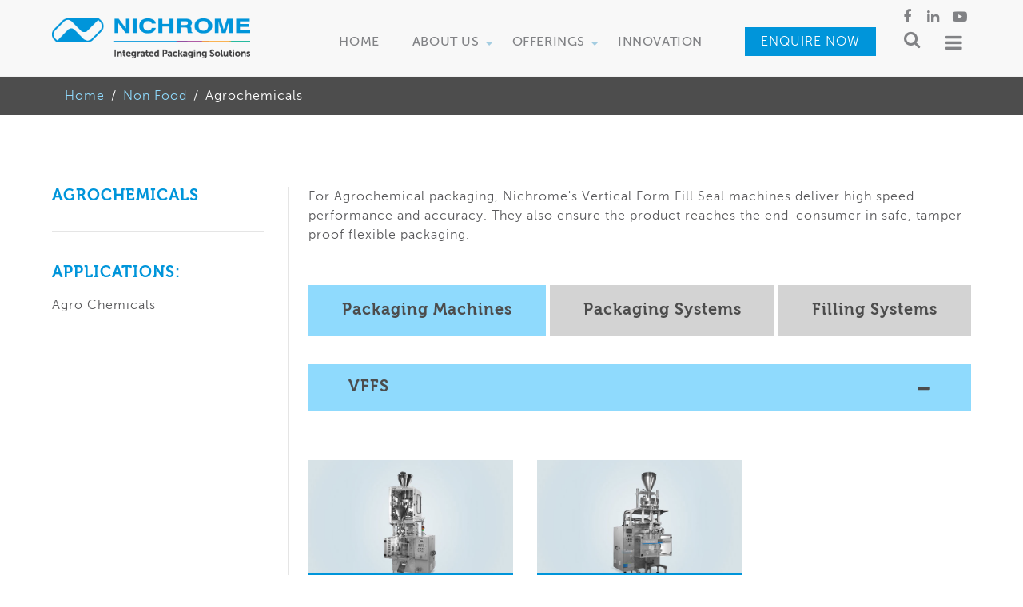

--- FILE ---
content_type: text/html; charset=UTF-8
request_url: https://www.nichrome.com/applications/non-food-packaging-machine/agrochemicals-packaging-machine.php
body_size: 11174
content:
	<!doctype html>

<html lang="en">

  <head>

    <!-- Required meta tags -->

    <meta charset="utf-8">

    <meta name="viewport" content="width=device-width, initial-scale=1, shrink-to-fit=no">

   

    <meta name="yandex-verification" content="72bce32039013f4a" />

    
    
    <meta name="robots" content="index, follow, max-image-preview:large, max-snippet:-1, max-video-preview:-1" />

       
            
            
            
            <title>Agrochemical Packaging Machines | Automatic Filling & Sealing Solutions | Nichrome</title>

            
            <meta name="keywords" content="agrochemical packaging machine, automatic filling machine, sealing machine, agrochemical packaging solutions, Nichrome" />

            
            <meta name="description" content="Nichrome offers automatic packaging, filling, and sealing machines specifically designed for agrochemical products and related industries, ensuring safety and efficiency." />

      
    <link rel="canonical" href="https://www.nichrome.com/applications/non-food-packaging-machine/agrochemicals-packaging-machine.php" />

    <meta property="og:type" content="Website" />

    <meta property="og:title" content="Agrochemical Packaging Machines | Automatic Filling & Sealing Solutions | Nichrome" />

    <meta property="og:description" content="Nichrome offers automatic packaging, filling, and sealing machines specifically designed for agrochemical products and related industries, ensuring safety and efficiency." />

    <meta property="og:url" content="https://www.nichrome.com/applications/non-food-packaging-machine/agrochemicals-packaging-machine.php" />

    <meta property="og:site_name" content="NICHROME INDIA LTD" />

    <meta name="twitter:card" content="summary" />

    <meta name="twitter:description" content="Nichrome offers automatic packaging, filling, and sealing machines specifically designed for agrochemical products and related industries, ensuring safety and efficiency." />

    <meta name="twitter:title" content="Agrochemical Packaging Machines | Automatic Filling & Sealing Solutions | Nichrome" />

    <script type='application/ld+json'>{

            "@context":"https:\/\/schema.org",

            "@type":"WebSite",

            "@id":"#website",

            "url":"https://www.nichrome.com/applications/non-food-packaging-machine/agrochemicals-packaging-machine.php","name":"NICHROME INDIA LTD",

            "potentialAction":

                { 

                    "@type":"SearchAction",

                    "target":"https://www.nichrome.com/applications/non-food-packaging-machine/agrochemicals-packaging-machine.php?s={search_term_string}",

                    "query-input":"required name=search_term_string"

                }

            }</script>



    

    <!-- Bootstrap CSS -->

    <link rel="stylesheet" href="https://www.nichrome.com/css/bootstrap.min.css">   

    <link rel="stylesheet" href="https://www.nichrome.com/css/framework.css">

<!--    <link rel="stylesheet" href="https://www.nichrome.com/css/animations.css">

    <link rel="stylesheet" href="https://www.nichrome.com/js/mmenu/jquery.mmenu.all.css">-->

    
    <link rel="stylesheet" href="https://www.nichrome.com/css/style.min.css?ver=11.4">

    <link rel="icon" href="https://www.nichrome.com/images/favicon.png" type="image/png"/>



    <script  src="https://www.nichrome.com/js/jquery.min.js"  ></script>

      <script type="text/javascript" src="https://www.nichrome.com/js/lightbox/source/jquery.fancybox.js?v=2.1.5"></script>

      <link rel="stylesheet" type="text/css" href="https://www.nichrome.com/js/lightbox/source/jquery.fancybox.css?v=2.1.5" media="screen" />



	

	<!-- Add Media helper (this is optional) -->

        <script type="text/javascript" src="https://www.nichrome.com/js/lightbox/source/helpers/jquery.fancybox-media.js?v=1.0.6"></script>

        <script type="text/javascript">

       /*

			 *  Media helper. Group items, disable animations, hide arrows, enable media and button helpers.

			*/

			$('.fancybox-media')

				.attr('rel', 'media-gallery')

				.fancybox({

					openEffect : 'none',

					closeEffect : 'none',

					prevEffect : 'none',

					nextEffect : 'none',



					arrows : false,

					helpers : {

						media : {

                                                    rel:0

                                                }

					}

				}); 

                              

        </script>

   

        



<!-- Global site tag (gtag.js) - Google Analytics -->



<script async src="https://www.googletagmanager.com/gtag/js?id=UA-53683797-1"></script>

<script>

  window.dataLayer = window.dataLayer || [];

  function gtag(){dataLayer.push(arguments);}

  gtag('js', new Date());

  gtag('config', 'UA-53683797-1');

</script>



<!-- Google tag (gtag.js) -->

<script async src="https://www.googletagmanager.com/gtag/js?id=G-FBGJNTEQJQ"></script>

<script>

  window.dataLayer = window.dataLayer || [];

  function gtag(){dataLayer.push(arguments);}

  gtag('js', new Date());



  gtag('config', 'G-FBGJNTEQJQ');

</script>






    
        

<script type="application/ld+json">
{
  "@context": "https://schema.org",
  "@type": "Organization",
  "name": "NICHROME INDIA LTD",
  "url": "https://www.nichrome.com",
  "logo": "https://www.nichrome.com/images/logo.png",
  "foundingDate": "1977",
  "description": "Nichrome is a leading packaging machine manufacturer offering VFFS, HFFS, dairy, food & industrial automation solutions.",
  "email": "marketing@nichrome.com",
  "contactPoint": [
    {
      "@type": "ContactPoint",
      "telephone": "+91-206-601-1010",
      "contactType": "Customer Service"
    },
    {
      "@type": "ContactPoint",
      "telephone": "+91-8600978600",
      "contactType": "Head Office & Factory"
    }
  ],
  "address": [
    {
      "@type": "PostalAddress",
      "streetAddress": "Safire Park Galleria, 4 Mumbai Pune Bypass Road, Shivajinagar",
      "addressLocality": "Pune",
      "addressRegion": "Maharashtra",
      "postalCode": "411005",
      "addressCountry": "IN"
    },
    {
      "@type": "PostalAddress",
      "streetAddress": "Gate No. 769 B, At/Post Wing, Tal. Khandala, Shirwal",
      "addressLocality": "Shirwal",
      "addressRegion": "Maharashtra",
      "postalCode": "412801",
      "addressCountry": "IN"
    }
  ],
  "sameAs": [
    "https://www.facebook.com/Nichrome-India-Ltd-235216006816764/",
    "https://twitter.com/nichromeindia",
    "https://www.youtube.com/channel/UCIZr2Iue_47ZUVsIq9uaYcA",
    "https://www.linkedin.com/company/nichrome-india-ltd./",
    "https://www.instagram.com/nichromeindialtd/"
  ]
}
</script>


  </head>

  <body   class=' '>

      
         

       <div class="scrollToTop"><i class="fa fa-chevron-up fa-2x"></i></div>

        <div style="opacity: 0;" class=" blackscreen"></div>

    
<!-- POP START -->

<!--<div class="popup ">

                <div class="popup-content ">

                    <div class="popup-body">

                        <div class="btn-close">x</div>

                        <a href="https://www.nichrome.com/blog/nichrome-anuga-foodtec-india-2025-food-packaging-solutions/">

                            <img src="https://www.nichrome.com/images/2025/Anuga Footec 2025_  pop up banner website-01.jpg" class="img-fluid w-100" alt="anuga foodtec india 2025" width="1000" height="600">

                        </a>                            

                    </div>

                </div>

                <div class="popup-cover"></div>
                </div>-->



      <div class="main-page-wrapper">

       

          <header id="header-area" class="header fixed">    

              <div class="top-header">

                  <div class="container">

                      <div class="row">

                          <div class="col-md-12">

                              <div class="right-side-menu d-lg-block d-xl-none d-sm-none d-none">

                                    <ul>

                                        <li><a href="https://www.nichrome.com/enquiryform.php" class="btn-enquire-now">Enquire Now</a></li>

                                        <li class="search">

                                            <a  class="dropdown-toggle" data-toggle="dropdown"><i class="fa fa-search"></i></a>

                                            <ul class="dropdown-menu dropdown-menu-right dropdown-animation">

                                                <li class="px-3 py-2">

                                                        <form role="search" class="search-box" action="https://www.nichrome.com/search.php" method="get">

                                                            <div class="form-group has-feedback">

                                                                <input type="text" class="form-control" name="q" placeholder="Search">

                                                            </div>

                                                        </form>

                                                    </li>

                                            </ul>

                                        </li>

                                        <li class="resource">

                                            <div class="dropdown">                                    

                                                <a  class="dropdown-toggle naicon" id="dropdownMenuLink" data-toggle="dropdown"><i class="fa fa-navicon"></i></a>

                                                <ul class="dropdown-menu resources"  aria-labelledby="dropdownMenuLink">

                                                    <li><a href="https://www.nichrome.com/service-and-spares.php">Service and Spares</a></li>  



                                                    <li><a href="https://www.nichrome.com/contactus.php">Contact Us</a> </li>

                                                    <li><a href="https://www.nichrome.com/blog/">Blog</a></li>

                                                    <li><a href="https://www.nichrome.com/news-and-events.php">News & Exhibition</a></li>

                                                </ul>



                                            </div>

                                        </li>

                                    </ul>                                                

                                </div>

                              <div class="top-header-box">

                                  <!-- <a href="https://falco.co.in/" target="_blank"><img src="https://www.nichrome.com/images/DOI.png" alt="" class="doi" /></a> -->

                                  <ul class="social-icons">

                                      <li><a href="https://www.facebook.com/Nichrome-India-Ltd-235216006816764/?ref=hl" class="fa fa-facebook" target="_blank"><span class="d-none">facebook</span></a></li>

                                      <li><a href="https://in.linkedin.com/company/nichrome-india-ltd." class="fa fa-linkedin" target="_blank"><span class="d-none">LinkedIn</span></a></li>

                                      <li><a href="https://www.youtube.com/channel/UCIZr2Iue_47ZUVsIq9uaYcA" class="fa fa-youtube-play" target="_blank"><span class="d-none">Youtube</span></a></li>

                                  </ul>

                              </div>

                          </div>

                      </div>

                  </div>

              </div>

        

           <nav class="main-menu navbar navbar-expand-lg navbar-light bg-faded">

                <div class="container">

                    <a class="navbar-brand" href="https://www.nichrome.com/index.php"><img src="https://www.nichrome.com/images/logo.png" class="img-fluid" alt="Nichrome India Ltd"/></a>

                    <button class="navbar-toggler" type="button" data-toggle="collapse" data-target="#navbar2" aria-controls="navbar2" aria-expanded="false" aria-label="Toggle navigation">

                    <span class="navbar-toggler-icon"></span>

                    </button>

                   

                    <div id="navbar" class=" dcjq-mega-menu collapse d-lg-block d-xl-block d-sm-none" aria-expanded="false">

                        <ul id="main-menu" class="sm sm-blue ">

                            <li><a href="https://www.nichrome.com/index.php">Home</a></li>   
                             

                            <li class="has-mega-menu"><a href="https://www.nichrome.com/about/" >About Us</a>

                                <ul class="mega-menu">

                                    <li>

                                        <div class="about-us-megamenu aboutback">

                                            <div  class="container">

                                                <div class="row">

                                                    
                                                    <div class="col-md-2 col-sm-3 col-xs-12 browsemenu" >

                                                        <p class=""><a href="https://www.nichrome.com/about/#our-company" class="hrline">Our Company</a></p>

                                                        <p class=""><a class="hrline" href="https://www.nichrome.com/about/#our-brand">Our Brand</a></p>

                                                        <p class=""><a class="hrline" href="https://www.nichrome.com/about/#leadership">LEADERSHIP</a></p>

                                                        <!--<p class=""><a class="hrline" href="https://www.nichrome.com/about/#">CREDENTIALS</a></p>-->

                                                        <p class=""><a class="hrline" href="https://www.nichrome.com/about/#csr">CSR</a></p>



                                                    </div>   

                                                        
                                                

                                                <div class="col-md-10 col-sm-9  col-xs-12 mobile-hidden"><!-- Begin Panels Container -->

                                                    <div id="wired"><!-- Begin Section 1 -->

                                                        <div class=" gallery row">

                                                            <div class="gallery-item col-md-4 col-sm-4 col-xs-12">                                                                

                                                                <a href="https://www.nichrome.com/about/#infinite-possibilities">

                                                                    <div class="overlay-container">

                                                                        

                                                                        <img src="https://www.nichrome.com/images/V6/megamenu/infinite-possibilities-02.jpg" class="img-responsive " alt="Integrated packaging solutions">

                                                                        <div class="overlay-about d-flex align-items-center text-center">

                                                                            <p class="sub-menu-title mx-auto">infinite possibilities</p>

                                                                        </div>

                                                                    </div>

                                                                </a>

                                                            </div> 

                                                            <div class="gallery-item col-md-4 col-sm-4 col-xs-12">                                                               

                                                                <a href="https://www.nichrome.com/about/#legacy">

                                                                    <div class="overlay-container">

                                                                        

                                                                        <img src="https://www.nichrome.com/images/V6/megamenu/legacy-2.jpg" class="img-responsive " alt="Powder packing machine">

                                                                        <div class="overlay-about d-flex align-items-center text-center">

                                                                            <p class="sub-menu-title mx-auto">Legacy</p>

                                                                        </div>

                                                                    </div>

                                                                </a>

                                                            </div>

                                                            <div class="gallery-item col-md-4 col-sm-4 col-xs-12">                                                                

                                                                <a href="https://www.youtube.com/watch?v=atuh1GF12Ew" rel="" class="fancybox-media">

                                                                    <div class="overlay-container">

                                                                       

                                                                        <img src="https://www.nichrome.com/images/V10/Menu/corporate-video.jpg" class="img-responsive " alt="Pharmaceutical Packaging Machine">

                                                                        <div class="overlay-about d-flex align-items-center text-center">

                                                                            <p class="sub-menu-title mx-auto">corporate video</p>

                                                                        </div>

                                                                    </div>                                                                

                                                                </a>

                                                            </div>



                                                        </div>

                                                    </div><!-- End Section 1 -->

                                                </div>

                                                </div><!-- End Panels Container -->

                                            </div><!-- End Tabs Container -->

                                        </div>

                                    </li>

                                </ul>

                                </li>                           

                            <li class="has-mega-menu"><a href="#" >Offerings</a>

                                <ul class="mega-menu">

                                    <li>

                                        <div class="offerings-megamenu solutionback">

                                            <div  class="container">

                                                <div class="row">

                                                    <div class="col-md-3 col-sm-3 col-xs-12 browsemenu appmenu" >

                                                        <p class=""><a href="https://www.nichrome.com/machines/vffs-machines/index.php" class="hrline solution open">Solution </a></p>

                                                        <p class=""><a class="hrline industry" href="https://www.nichrome.com/applications/">Industry </a></p>

                                                    </div>

                                                    <div class="col-md-9 col-sm-9  col-xs-12 mobile-hidden"><!-- Begin Panels Container -->

                                                        <div id="solution"><!-- Begin Section 1 -->

                                                            <div class=" gallery row">

                                                                <div class="gallery-item col-md-4 col-sm-4 col-xs-12">                                                               

                                                                    <a href="https://www.nichrome.com/machines/vffs-machines/index.php">

                                                                        <div class="overlay-container">

                                                                            <img src="https://www.nichrome.com/images/V10/Menu/packaging-machine.jpg" class="img-responsive" alt="Automatic packaging machines">

                                                     

                                                                            <div class="overlay-about d-flex align-items-center text-center">

                                                                                <p class="sub-menu-title mx-auto">Packaging Machines</p>

                                                                            </div>

                                                                        </div>

                                                                        <div class="text-center">

                                                                            <p class="menu-extra-title mx-auto">Packaging Machines</p>

                                                                        </div>

                                                                    </a>

                                                                </div> 

                                                                <div class="gallery-item col-md-4 col-sm-4 col-xs-12">                                                                

                                                                    <a href="https://www.nichrome.com/integrated-packaging-systems-solutions/">

                                                                        <div class="overlay-container">

                                                                            <img src="https://www.nichrome.com/images/V10/Menu/packaging-system.jpg" class="img-responsive " alt="Packaging solutions India">



                                                                            <div class="overlay-about d-flex align-items-center text-center">

                                                                                <p class="sub-menu-title mx-auto">Packaging Systems</p>

                                                                            </div>

                                                                        </div>

                                                                        <div class="text-center">

                                                                            <p class="menu-extra-title mx-auto">Packaging Systems</p>

                                                                        </div>

                                                                    </a>

                                                                </div>

                                                                <div class="gallery-item col-md-4 col-sm-4 col-xs-12">                                                               

                                                                    <a href="https://www.nichrome.com/filling-systems/">

                                                                        <div class="overlay-container">

                                                                            <img src="https://www.nichrome.com/images/V10/Menu/filling-systems.jpg" class="img-responsive " alt="Automatic filling machine manufacturers">

                                        

                                                                            <div class="overlay-about d-flex align-items-center text-center">

                                                                                <p class="sub-menu-title mx-auto">Filling Systems</p>

                                                                            </div>

                                                                        </div>

                                                                        <div class="text-center">

                                                                            <p class="menu-extra-title mx-auto">Filling Systems</p>

                                                                        </div>

                                                                    </a>

                                                                </div>

                                                            </div>

                                                        </div><!-- End Section 1 -->

                                                        <div id="industry" style="display: none;"><!-- Begin Section 1 -->

                                                            <div class=" gallery row">

                                                                <div class="gallery-item col-md-4 col-sm-4 col-xs-12">                                                               

                                                                    <a href="https://www.nichrome.com/applications/">

                                                                        <div class="overlay-container">

                                                                            <img src="https://www.nichrome.com/images/V10/Menu/food.jpg" class="img-responsive " alt="Food packaging machines">



                                                                            <div class="overlay-about d-flex align-items-center text-center">

                                                                                <p class="sub-menu-title mx-auto">Food</p>

                                                                            </div>

                                                                        </div>

                                                                        <div class="text-center">

                                                                            <p class="menu-extra-title mx-auto">Food</p>

                                                                        </div>

                                                                    </a>

                                                                </div> 

                                                                <div class="gallery-item col-md-4 col-sm-4 col-xs-12">                                                                

                                                                    <a href="https://www.nichrome.com/applications/pharmaceutical/index.php#pharma">

                                                                        <div class="overlay-container">

                                                                            <img src="https://www.nichrome.com/images/V10/Menu/pharma.jpg" class="img-responsive " alt="Pharmaceutical packaging machines">

          

                                                                            <div class="overlay-about d-flex align-items-center text-center">

                                                                                <p class="sub-menu-title mx-auto">Pharma</p>

                                                                            </div>

                                                                        </div>

                                                                        <div class="text-center">

                                                                            <p class="menu-extra-title mx-auto">Pharma</p>

                                                                        </div>

                                                                    </a>

                                                                </div>

                                                                <div class="gallery-item col-md-4 col-sm-4 col-xs-12">                                                               

                                                                    <a href="https://www.nichrome.com/applications/non-food-packaging-machine/index.php#other">

                                                                        <div class="overlay-container">

                                                                            <img src="https://www.nichrome.com/images/V10/Menu/other.jpg" class="img-responsive " alt="Integrated packaging solutions">

          

                                                                            <div class="overlay-about d-flex align-items-center text-center">

                                                                                <p class="sub-menu-title mx-auto">Non-Food</p>

                                                                            </div>

                                                                        </div>

                                                                        <div class="text-center">

                                                                            <p class="menu-extra-title mx-auto">Non-Food</p>

                                                                        </div>

                                                                    </a>

                                                                </div>

                                                            </div>

                                                        </div>

                                                    </div><!-- End Panels Container -->

                                                </div>

                                            </div><!-- End Tabs Container -->

                                        </div>

                                    </li>

                                </ul>

                            </li>

                            <li><a href="https://www.nichrome.com/innovation.php">Innovation</a></li> 

                                                                             

                        </ul> 

                        

                    </div> 

                    <div id="navbar2" class=" dcjq-mega-menu collapse d-lg-none d-xl-none   " aria-expanded="false">

                        <ul id="main-menu2" class="sm sm-blue ">

                            <li><a href="https://www.nichrome.com/index.php">Home</a></li>      

                            <li><a href="https://www.nichrome.com/about/" >About Us</a></li>                           

                            <li><a href="#" >Offerings</a>

                                <ul class="sub-menu-1">

                                    <li><a href="https://www.nichrome.com/machines/vffs-machines/index.php#packaging-machines">Solution</a>

                                        <ul class="sub-menu-1-1">

                                            <li><a href="https://www.nichrome.com/machines/vffs-machines/index.php#packaging-machines">Packaging Machines</a></li>

                                            <li><a href="https://www.nichrome.com/integrated-packaging-systems-solutions/">Packaging Systems</a></li>

                                            <li><a href="https://www.nichrome.com/filling-systems/">Filling Systems</a></li>

                                        </ul>

                                    </li>

                                    <li><a href="https://www.nichrome.com/applications/index.php">Industry</a>

                                        <ul class="sub-menu-1-1">

                                            <li><a href="https://www.nichrome.com/applications/index.php">Food</a></li>

                                            <li><a href="https://www.nichrome.com/applications/pharmaceutical/index.php#pharma">Pharma</a></li>

                                            <li><a href="https://www.nichrome.com/applications/non-food-packaging-machine/index.php#other">Non Food</a></li>

                                        </ul>

                                    </li>

                                </ul>

                            </li>

                            <li><a href="https://www.nichrome.com/innovation.php">Innovation</a></li> 

                            <li><a href="https://www.nichrome.com/service-and-spares.php">Service and Spares</a></li>                                          

                            <li><a href="https://www.nichrome.com/packaging-insights/index.php">Insights</a></li>

<li><a href="https://www.nichrome.com/careers.php">Careers</a></li>

                            <li><a href="https://www.nichrome.com/blog/">Blog</a></li>

                            <li><a href="https://www.nichrome.com/news-and-events.php">News & Exhibitions</a></li> 

                            <li><a href="https://www.nichrome.com/enquiryform.php">Enquire Now</a></li>

                            <li><a href="https://www.youtube.com/watch?v=atuh1GF12Ew" rel="" class="fancybox-media">Corporate Video</a></li>

                            <li><a href="https://www.nichrome.com/contactus.php">Contact Us</a> </li>

                            <li>

                                <form role="search" class="search-box" action="https://www.nichrome.com/search.php" method="get">

                                    <div class="form-group has-feedback">

                                        <input type="text" class="form-control" name="q" placeholder="Search">                                                    

                                    </div>

                                </form>

                            </li>

                        </ul>                         

                    </div>

                    <div class="right-side-menu d-lg-none d-xl-block d-sm-none d-none">

                        <ul>

                            <li><a href="https://www.nichrome.com/enquiryform.php" class="btn-enquire-now">Enquire Now</a></li>

                            <li class="search">

                                <a  class="dropdown-toggle" data-toggle="dropdown"><i class="fa fa-search"></i></a>

                                <ul class="dropdown-menu dropdown-menu-right dropdown-animation">

                                    <li class="px-3 py-2">

                                        <form role="search" class="search-box" action="https://www.nichrome.com/search.php" method="get">

                                            <div class="form-group has-feedback">

                                                <input type="text" class="form-control" name="q" placeholder="Search">                                                    

                                            </div>

                                        </form>

                                    </li>

                                </ul>

                            </li>

                            <li class="resource">

                                <div class="dropdown">                                    

                                    <a  class="dropdown-toggle naicon" id="dropdownMenuLink" data-toggle="dropdown"><i class="fa fa-navicon"></i></a>

                                    <ul class="dropdown-menu resources"  aria-labelledby="dropdownMenuLink">

                                        <li><a href="https://www.nichrome.com/service-and-spares.php">Service and Spares</a></li>  

                                        <li><a href="https://www.nichrome.com/packaging-insights/index.php">Insights</a></li>

<li><a href="https://www.nichrome.com/careers.php">Careers</a></li>

                                        <li><a href="https://www.nichrome.com/contactus.php">Contact Us</a> </li>

                                        <li><a href="https://www.nichrome.com/blog/">Blog</a></li>

                                        <li><a href="https://www.nichrome.com/brand-gallery/index.php">Brand Gallery</a></li>

                                        <li><a href="https://www.nichrome.com/news-and-events.php">News & Exhibitions</a></li>

                                    </ul>

                                   

                                </div>

                            </li>

                        </ul>                                                

                    </div>

                    

                </div>

               

            </nav>



    </header>

      

   <section  class="app-breadcrumbs">
    <div class="container">
        <div class="row">
            <div class="col-md-12 ">
               <nav class="breadcrumb">
                   <a class="breadcrumb-item" href="../../index.php">Home</a>
                   <a class="breadcrumb-item" href="index.php#other">Non Food</a>
                   <span class="breadcrumb-item active">Agrochemicals</span>
               </nav>
            </div>            
        </div>
    </div>
</section>

<section class="food-related-machines-container" id="others">
    <div class="container">
        <div class="row ">
            <div class="col-xl-3 col-lg-3 col-md-5 col-sm-6 foodmachineleft">
                <div class="food-related-machine-info">
                    <div class="food-application-title">
                        <h1 class="d-none">Agrochemical packaging machines</h1>
                        <h2 class="application-title">Agrochemicals</h2>
                    </div>
                    <div class="food-application-description">
                        <h2 class="application-title">APPLICATIONS:</h2>
                        <p>Agro Chemicals</p>
                    </div>
                        
                </div>
            </div>
            <div class="col-xl-9 col-lg-9 col-md-12">
                <div class="food-related-machine-category">
                    <div class="food-related-machine-pageinfo">
                        <p class="">For Agrochemical packaging, Nichrome's Vertical Form Fill Seal machines deliver high speed performance and accuracy. They also ensure the product reaches the end-consumer in safe, tamper-proof flexible packaging.</p>
                    </div>
                    <div class="foodpage-solutions-category">
                        <ul class="nav nav-pills nav-fill">
                        <li class="nav-item">
                            <a class="nav-link active" id="packaging-machines-tab" data-toggle="pill" href="#packaging-machines" role="tab" aria-controls="packaging-machines" aria-selected="true">Packaging Machines</a>
                        </li>
                        <li class="nav-item">
                            <a class="nav-link" id="packaging-systems-tab" data-toggle="pill" href="#packaging-systems" role="tab" aria-controls="packaging-systems" aria-selected="false">Packaging Systems</a>
                        </li>
                        <li class="nav-item">
                            <a class="nav-link" id="filling-systems-tab" data-toggle="pill" href="#filling-systems" role="tab" aria-controls="filling-systems" aria-selected="false">Filling Systems</a>
                        </li>                        
                    </ul>
                    </div>
                    
                    <div class="tab-content foodpage-solutions-category-content">
                        <div class="tab-pane active" id="packaging-machines" role="tabpanel">
                            <div id="accordion">
                                <div class="card">
                                    <div class="card-header" id="headingOne">
                                    <h5 class="mb-0">
                                        <a class=" foodpage-sub-category-title" data-toggle="collapse" data-target="#collapseOne" aria-expanded="false" aria-controls="collapseOne">
                                            VFFS <i class="fa"></i>
                                        </a>
                                    </h5>
                                    </div>

                                    <div id="collapseOne" class="collapse show" aria-labelledby="headingOne" data-parent="#accordion">
                                    <div class="card-body">
                                        <div class="row">
                                            <div class="col-sm-6 col-md-4 isotope-item VFFS-MACHINES Solid" >
                                                <a href="../../machines/vffs-machines/vffs-sprint-250-plus-cup-filler.php">
                                                    <div class="overlay-machines">
                                                        <img src="../../images/V10/machines/VFFS/small/Sprint_250_Plus_Cup_Filler_2.jpg" class="img-responsive" alt="..."/>
                                                        <div class="overlay-machine-info">
                                                            <div class="machine-info-content d-flex align-items-center">
                                                                <h4 class="machine-name">Sprint 250 Plus Cup Filler</h4>
                                                            </div>                                        
                                                        </div>
                                                    </div>
                                                </a>                                                    
                                            </div>
                                            <div class="col-sm-6 col-md-4 isotope-item VFFS-MACHINES Solid" >
                                                <a href="../../machines/vffs-machines/vffs-excel-plus-cup-filler.php">
                                                    <div class="overlay-machines">
                                                        <img src="../../images/V10/machines/VFFS/small/Excel_Plus_Cup_Filler_2.jpg" class="img-responsive" alt="..."/>
                                                        <div class="overlay-machine-info">
                                                            <div class="machine-info-content d-flex align-items-center">
                                                                <h4 class="machine-name">Excel 400 Plus Cup Filler</h4>
                                                            </div>                                        
                                                        </div>
                                                    </div>
                                                </a>                                                    
                                            </div> 
                                        </div>
                                    </div>
                                    </div>
                                </div>
                                <div class="card">
                                    <div class="card-header" id="headingTwo">
                                        <h5 class="mb-0">
                                            <a class="collapsed  foodpage-sub-category-title" data-toggle="collapse" data-target="#collapseTwo" aria-expanded="true" aria-controls="collapseTwo">
                                            HFFS <i class="fa"></i>
                                            </a>
                                        </h5>
                                    </div>
                                    <div id="collapseTwo" class="collapse " aria-labelledby="headingTwo" data-parent="#accordion">
                                        <div class="card-body">
                                            <div class="row">
                                                
                                            </div>
                                        </div>
                                    </div>
                                </div>
                                <div class="card">
                                    <div class="card-header" id="headingThree">
                                        <h5 class="mb-0">
                                            <a class="collapsed foodpage-sub-category-title" data-toggle="collapse" data-target="#collapseThree" aria-expanded="false" aria-controls="collapseThree">
                                            Multilane Series <i class="fa"></i>
                                            </a>
                                        </h5>
                                    </div>
                                    <div id="collapseThree" class="collapse" aria-labelledby="headingThree" data-parent="#accordion">
                                        <div class="card-body">
                                            <div class="row">
                                                                                                
                                            </div>
                                        </div>
                                    </div>
                                </div>
                            </div>
                        </div>
                        <div class="tab-pane" id="packaging-systems" role="tabpanel">
                            <div class="row no-gutters">                                
                                <div class="col-sm-12 pb-4">
                                    <div class="">                                        
                                        <p class="white">For projects big and small, for Food, Pharma & Non Food applications we partner through the complete life cycle, innovating and integrating solutions that elevate productivity through performance. Nichrome offers proven expertise and single-source convenience for pre-primary, post-primary and end-to-end system solutions.</p>
                                    </div>
                                </div>                                
                            </div>
                            <div id="accordion2">
                                <div class="card">
                                    <div class="card-header" id="headingPrimary-Packaging">
                                    <h5 class="mb-0">
                                        <a class="foodpage-sub-category-title" data-toggle="collapse" data-target="#Primary-Packaging" aria-expanded="true" aria-controls="Primary-Packaging">
                                            Primary Packaging <i class="fa"></i>
                                        </a>
                                    </h5>
                                    </div>

                                    <div id="Primary-Packaging" class="collapse show" aria-labelledby="headingPrimary-Packaging" data-parent="#accordion2">
                                    <div class="card-body">
                                        <div class="row">                                
                                            <div class="col-sm-6 col-md-4">                                    
                                                <a href="../../integrated-packaging-systems-solutions/automatic-bulk-bag-packing-filling-machine-manufacturer.php" >
                                                    <div class="overlay-machines">
                                                        <img src="../../images/2022/08/Bulk-bag-filling/Bulk-Bag-Filling-Main-thumb.jpg" class="img-responsive" alt="..."/>
                                                        <div class="overlay-machine-info">
                                                            <div class="machine-info-content d-flex align-items-center">
                                                                <h4 class="machine-name">Bulk Bag Filling</h4>
                                                            </div>                                        
                                                        </div>
                                                    </div>
                                                </a>                                                    
                                            </div>

                                        </div>
                                    </div>
                                    </div>
                                </div>
                                <div class="card">
                                    <div class="card-header" id="headingSecondary-Packaging">
                                        <h5 class="mb-0">
                                            <a class=" collapsed foodpage-sub-category-title" data-toggle="collapse" data-target="#Secondary-Packaging" aria-expanded="false" aria-controls="Secondary-Packaging">
                                            Secondary Packaging <i class="fa"></i>
                                            </a>
                                        </h5>
                                    </div>
                                    <div id="Secondary-Packaging" class="collapse" aria-labelledby="headingSecondary-Packaging" data-parent="#accordion2">
                                        <div class="card-body">
                                            <div class="row">                                

                                                <div class="col-sm-6 col-md-4">                                    

                                                    <a href="../../integrated-packaging-systems-solutions/secondary-packaging-solutions/vertical-cartoning-box-packaging-machine-manufacturer.php" >

                                                        <div class="overlay-machines">

                                                            <img src="../../images/2022/06/secondary-packaging/vertical-cartoning/vertical-cartoner-thumb.jpg" class="img-responsive" alt="Vertical cartoning box packaging machine"/>

                                                            <div class="overlay-machine-info">

                                                                <div class="machine-info-content d-flex align-items-center">

                                                                    <h4 class="machine-name">Vertical Cartoner</h4>

                                                                </div>                                        

                                                            </div>

                                                        </div>

                                                    </a>                                                    

                                                </div>

                                                <div class="col-sm-6 col-md-4">                                    

                                                    <a href="../../integrated-packaging-systems-solutions/secondary-packaging-solutions/automatic-horizontal-cartoning-box-packing-machine-manufacturer.php" >

                                                        <div class="overlay-machines">

                                                            <img src="../../images/2022/06/secondary-packaging/horizontal-small.jpg" class="img-responsive" alt="Automatic Horizontal Cartoning Box packaging machine"/>

                                                            <div class="overlay-machine-info">

                                                                <div class="machine-info-content d-flex align-items-center">

                                                                    <h4 class="machine-name">Horizontal Cartoner</h4>

                                                                </div>                                        

                                                            </div>

                                                        </div>

                                                    </a>                                                    

                                                </div>
                                                <div class="col-sm-6 col-md-4">                                    

                                                    <a href="../../integrated-packaging-systems-solutions/secondary-packaging-solutions/automatic-case-erector.php" >

                                                        <div class="overlay-machines">

                                                            <img src="../../images/2022/06/secondary-packaging/Case-erector/Case-Erector.jpg" class="img-responsive" alt="automatic case erector"/>

                                                            <div class="overlay-machine-info">

                                                                <div class="machine-info-content d-flex align-items-center">

                                                                    <h4 class="machine-name">Case Erector</h4>

                                                                </div>                                        

                                                            </div>

                                                        </div>

                                                    </a>                                                    

                                                </div>
                                                
                                                <div class="col-sm-6 col-md-4">                                    

                                                    <a href="../../integrated-packaging-systems-solutions/secondary-packaging-solutions/semi-automatic-case-packer-machine-manufacturers-india.php" >

                                                        <div class="overlay-machines">

                                                            <img src="../../images/2022/06/secondary-packaging/semi-automatic-case-packer/case-packer.jpg" class="img-responsive" alt="Semi Automatic Case Packer machine"/>

                                                            <div class="overlay-machine-info">

                                                                <div class="machine-info-content d-flex align-items-center">

                                                                    <h4 class="machine-name">Semi Automatic Case Packer (Smart Case Packer)</h4>

                                                                </div>                                        

                                                            </div>

                                                        </div>

                                                    </a>                                                    

                                                </div>



                                                <div class="col-sm-6 col-md-4">                                    

                                                    <a href="../../integrated-packaging-systems-solutions/secondary-packaging-solutions/fully-automatic-case-packer.php" >

                                                        <div class="overlay-machines">

                                                            <img src="../../images/2023/07/17/Fully-Automatic-Case-Packer-thumb2.jpg" class="img-responsive" alt="Fully Automatic Case Packer machine"/>

                                                            <div class="overlay-machine-info">

                                                                <div class="machine-info-content d-flex align-items-center">

                                                                    <h4 class="machine-name">Fully Automatic Case Packer (Auto Case Packer)</h4>

                                                                </div>                                        

                                                            </div>

                                                        </div>

                                                    </a>                                                    

                                                </div>
                                                <div class="col-sm-6 col-md-4">                                    

                                                    <a href="../../integrated-packaging-systems-solutions/secondary-packaging-solutions/automatic-pouch-collation-flow-wrap-and-shrink-wrapping-machine.php" >

                                                        <div class="overlay-machines">

                                                            <img src="../../images/2022/06/secondary-packaging/flexiwrap-st/flexiwrap-st-thumb.jpg" class="img-responsive" alt="Automatic Pouch Collation & Flow Wrapping"/>

                                                            <div class="overlay-machine-info">

                                                                <div class="machine-info-content d-flex align-items-center">

                                                                    <h4 class="machine-name">Automatic Pouch Collation & Flow Wrapping (Flexiwrap ST)</h4>

                                                                </div>                                        

                                                            </div>

                                                        </div>

                                                    </a>                                                    

                                                </div>

                                                <div class="col-sm-6 col-md-4">                                    

                                                    <a href="../../integrated-packaging-systems-solutions/secondary-packaging-solutions/horizontal-flow-wrap-machine-manufacturer-india.php" >

                                                        <div class="overlay-machines">

                                                            <img src="../../images/2022/06/secondary-packaging/Flexiwrap-700-small.jpg" class="img-responsive" alt="horizontal flow wrap machine"/>

                                                            <div class="overlay-machine-info">

                                                                <div class="machine-info-content d-flex align-items-center">

                                                                    <h4 class="machine-name">Flow Wrap Machine (Flexiwrap 700)</h4>

                                                                </div>                                        

                                                            </div>

                                                        </div>

                                                    </a>                                                    

                                                </div>

                                                <div class="col-sm-6 col-md-4">                                    

                                                    <a href="../../integrated-packaging-systems-solutions/secondary-packaging-solutions/hdpe-bag-filling-flexible-sr.php" >

                                                        <div class="overlay-machines">

                                                            <img src="../../images/2022/08/flexible-sr/flexible-SR-thumb.jpg" class="img-responsive" alt="HDPE Bag Filling"/>

                                                            <div class="overlay-machine-info">

                                                                <div class="machine-info-content d-flex align-items-center">

                                                                    <h4 class="machine-name">HDPE Bag Filling (Flexibale SR)</h4>

                                                                </div>                                        

                                                            </div>

                                                        </div>

                                                    </a>                                                    

                                                </div>
                                                <div class="col-sm-6 col-md-4">                                    

                                                    <a href="../../integrated-packaging-systems-solutions/secondary-packaging-solutions/automatic-bailing-solution-flexible-450.php" >

                                                        <div class="overlay-machines">

                                                            <img src="../../images/V11-4/packaging-systems/baling.jpg" class="img-responsive" alt="Automatic Bailing Solution"/>

                                                            <div class="overlay-machine-info">

                                                                <div class="machine-info-content d-flex align-items-center">

                                                                    <h4 class="machine-name">Automatic Bailing Solution (Flexibale 450)</h4>

                                                                </div>                                        

                                                            </div>

                                                        </div>

                                                    </a>                                                    

                                                </div>

                                                <div class="col-sm-6 col-md-4">                                    

                                                    <a href="../../integrated-packaging-systems-solutions/secondary-packaging-solutions/pick-and-place-solutions.php" >

                                                        <div class="overlay-machines">

                                                            <img src="../../images/2022/08/pick-n-pack/pick-and-place-solutions.jpg" class="img-responsive" alt="Pick & Place Solutions"/>

                                                            <div class="overlay-machine-info">

                                                                <div class="machine-info-content d-flex align-items-center">

                                                                    <h4 class="machine-name">Pick & Place Solutions</h4>

                                                                </div>                                        

                                                            </div>

                                                        </div>

                                                    </a>                                                    

                                                </div>



                                            </div>
                                        </div>
                                    </div>
                                </div>
                                <div class="card">
                                    <div class="card-header" id="headingtertiary">
                                        <h5 class="mb-0">
                                            <a class="collapsed foodpage-sub-category-title" data-toggle="collapse" data-target="#tertiary" aria-expanded="false" aria-controls="tertiary">
                                            Tertiary Packaging<i class="fa"></i>
                                            </a>
                                        </h5>
                                    </div>
                                    <div id="tertiary" class="collapse" aria-labelledby="tertiary" data-parent="#accordion2">
                                        <div class="card-body">
                                            <div class="row">
                                                 <div class="col-sm-6 col-md-4">                                    
                                                    <a href="../../integrated-packaging-systems-solutions/end-of-line-packaging-palletization-solutions.php" >
                                                        <div class="overlay-machines">
                                                            <img src="../../images/2022/06/palletization/palletization-small.jpg" class="img-responsive" alt="..."/>
                                                            <div class="overlay-machine-info">
                                                                <div class="machine-info-content d-flex align-items-center">
                                                                    <h4 class="machine-name">End of Line Packaging</h4>
                                                                </div>                                        
                                                            </div>
                                                        </div>
                                                    </a>                                                    
                                                </div>
                                                <div class="col-sm-6 col-md-4">                                    
                                                    <a href="../../integrated-packaging-systems-solutions/warehousing.php" >
                                                        <div class="overlay-machines">
                                                            <img src="../../images/2022/08/Warehousing.jpg" class="img-responsive" alt="..."/>
                                                            <div class="overlay-machine-info">
                                                                <div class="machine-info-content d-flex align-items-center">
                                                                    <h4 class="machine-name">Warehousing</h4>
                                                                </div>                                        
                                                            </div>
                                                        </div>
                                                    </a>                                                    
                                                </div>
                                                <div class="col-sm-6 col-md-4">                                    
                                                    <a href="../../integrated-packaging-systems-solutions/track-and-trace-solutions.php" >
                                                        <div class="overlay-machines">
                                                            <img src="../../images/2022/08/track-and-trace-solutions.jpg" class="img-responsive" alt="..."/>
                                                            <div class="overlay-machine-info">
                                                                <div class="machine-info-content d-flex align-items-center">
                                                                    <h4 class="machine-name">Track and Trace</h4>
                                                                </div>                                        
                                                            </div>
                                                        </div>
                                                    </a>                                                    
                                                </div>                                               
                                            </div>
                                        </div>
                                    </div>
                                </div>
                            </div>
                        </div>
                        <div class="tab-pane" id="filling-systems" role="tabpanel">
                            <div class="row no-gutters">
                                <div class="col-md-12 pb-4">
                                    <p class="white">Nichrome offers an exclusive portfolio of filler-weighers for diverse applications. With a range of filling capacities and built-in safety features, Nichrome’s
filling systems can be integrated easily into existing packaging machines for greater efficiency, speed and versatility.</p>
                                </div>                                                                                               
                            </div>
                            <div class="row">
                                <div class="col-sm-6 col-md-4">
                                    <a href="../../filling-systems/intelweigh-multi-head-weigher.php">
                                        <div class="overlay-machines">
                                            <img src="../../images/V6/Filling-systems/Intelligent_MHW_2.jpg" class="img-responsive" alt=".."/>
                                            <div class="overlay-machine-info">
                                                <div class="machine-info-content d-flex align-items-center">
                                                    <h4 class="machine-name">Intelweigh Multi Head Weigher</h4>
                                                </div>                                        
                                            </div>
                                        </div>
                                    </a>                                                    
                                </div>
                                <div class="col-sm-6 col-md-4">                                    
                                    <a href="../../filling-systems/intelweigh-combi-filler-DH.php">
                                        <div class="overlay-machines">
                                            <img src="../../images/V6/Filling-systems/Intelligent_Weigh_Filler_Combi_2.jpg" class="img-responsive" alt=".."/>
                                            <div class="overlay-machine-info">
                                                <div class="machine-info-content d-flex align-items-center">
                                                    <h4 class="machine-name">Intelweigh Combi Filler DH </h4>
                                                </div>                                        
                                            </div>
                                        </div>
                                    </a>                                                    
                                </div>
                                <div class="col-sm-6 col-md-4">                                    
                                    <a href="../../filling-systems/easyfill-servo-auger.php">
                                        <div class="overlay-machines">
                                            <img src="../../images/V6/Filling-systems/Easyfill_servo_auger_2.jpg" class="img-responsive" alt=".."/>
                                            <div class="overlay-machine-info">
                                                <div class="machine-info-content d-flex align-items-center">
                                                    <h4 class="machine-name">Easyfill Servo Auger</h4>
                                                </div>                                        
                                            </div>
                                        </div>
                                    </a>                                                    
                                </div>                                
                            </div>                            
                        </div>                       
                    </div>
                            
                </div>
            </div>
        </div>
    </div>
</section>

     <section class=" brand-cat"  data-aos="fade-up">

    <div class="container">

        <div class="row row-eq-height d-flex">

            <div class=" three-brand food" >

                <div class=" food-content white">

                    <h3>Food</h3>

                    <ul>

                        <li><a href="https://www.nichrome.com/applications/snacks-namkeen-packaging-filling-machines.php">Snacks & Namkeen Packaging Machine</a></li>

                        <li><a href="https://www.nichrome.com/applications/rte-packaging-machine.php">Ready-to-Eat Food Packaging Machine</a></li>

                        <li><a href="https://www.nichrome.com/applications/grains-pulses-rice-sugar-packaging-filling-machine.php">Grains & Seeds Packaging Machine</a></li>

                        <li><a href="https://www.nichrome.com/applications/milk-liquid-packaging-filling-machines.php">Milk & liquids Packaging Machine</a></li>

                        <li><a href="https://www.nichrome.com/applications/powder-packaging-filling-machines.php">Powder Packaging Machine</a></li>

                        <li><a href="https://www.nichrome.com/applications/powder-packaging-filling-machines.php">Spice Packaging Machine</a></li>

                        <li><a href="https://www.nichrome.com/applications/coffee-packaging-machine.php">Coffee Packaging Machine</a></li>

                        <li><a href="https://www.nichrome.com/applications/sugar-packaging-machine.php">Sugar Packaging Machine</a></li>

                        <li><a href="https://www.nichrome.com/applications/oil-packaging-filling-machines.php">Oil Packaging Machine</a></li>

                        <li><a href="https://www.nichrome.com/applications/salt-packaging-machine.php">Salt Packaging Machine</a></li>

                        <li><a href="https://www.nichrome.com/applications/tea-packaging-machine.php">Tea Packaging Machine</a></li>

                    </ul>

                </div>

                    

            </div>

            <div class=" three-brand pharma d-flex  ">

                <div class="ml-5 px-5 white mx-auto">

                    <h3>Pharma</h3>

                    <ul>

                        <li><a href="https://www.nichrome.com/applications/pharmaceutical/tablet-compression.php#pharmapg">Tablets</a></li>

                        <li><a href="https://www.nichrome.com/applications/pharmaceutical/capsule-filling.php#pharma">Capsules</a></li>

                        <li><a href="https://www.nichrome.com/applications/pharmaceutical/granulation.php#pharma">Granulation</a></li>

                        <li><a href="https://www.nichrome.com/applications/pharmaceutical/oral-liquid-dosage.php#pharmapg">Oral Liquid Dosage</a></li>

                        <li><a href="https://www.nichrome.com/applications/pharmaceutical/ophthalmic-and-ent.php#pharmapg">Ophthalmic and Ent</a></li>

                        <li><a href="https://www.nichrome.com/applications/pharmaceutical/injectables.php#pharmapg">Injectables</a></li>

                        <li><a href="https://www.nichrome.com/applications/pharmaceutical/gel-packaging.php#pharmapg">Gels</a></li>

                        <li><a href="https://www.nichrome.com/applications/pharmaceutical/pharma-machines.php">Oral Dosage Powder</a></li>

                    </ul>

                </div>

                

            </div>

            <div class=" three-brand other ">

                <div class=" white">

                    <h3 >Non Food</h3>

                    <ul>

                        <li><a href="https://www.nichrome.com/applications/non-food-packaging-machine/agrochemicals-packaging-machine.php">Agrochemicals</a></li>

                        <li><a href="https://www.nichrome.com/applications/non-food-packaging-machine/fertilizer-packaging-machine.php">Fertilizer</a></li>

                        <li><a href="https://www.nichrome.com/applications/non-food-packaging-machine/adhesive-packaging-machine.php">Adhesives </a></li>

                        <li><a href="https://www.nichrome.com/applications/non-food-packaging-machine/lube-oil-carnishes-coolants-packaging-machine.php">Lube oil, Varnishes, Coolants</a></li>

                        <li><a href="https://www.nichrome.com/under-costruction.php">Paint powder</a></li>

                        <li><a href="https://www.nichrome.com/under-costruction.php">Hardware</a></li>

                        <li><a href="https://www.nichrome.com/under-costruction.php">Pet foods</a></li>

                        <li><a href="https://www.nichrome.com/under-costruction.php">Cement & wall putty</a></li>

                        <li><a href="https://www.nichrome.com/under-costruction.php">Dyes and pigments</a></li>

                        <li><a href="https://www.nichrome.com/under-costruction.php">Foundry, Flux and Inoculants</a></li>

                    </ul>                

                </div>



            </div>

        </div>

    </div>

    <div class="backshade">

        <div class="d-flex h-100">

            <div class="w-50 h-100 food-color">

                

            </div>

            <div class="w-50 h-100 other-color">

                

            </div>

        </div>

        

    </div>

</section>

<!-- footer start (Add "light" class to #footer in order to enable light footer) -->

    <!-- ================ -->

    <section class="footer white" >

        <div class="container">

            <div class="row">

                <div class="col-md-12">

                    <h3 class="footer-title">Contact Us</h3>

                </div>

            </div>

        </div>                

        <div class="container pb-4">

            <div class="row">

                <div class="col-lg-4">

                    <p class="mb-0 footer-head">Head office</p>

                    <p class="mb-0">Safire Park Galleria, 4, Pune - Mumbai Road,<br/>Shivajinagar, Pune - 411 005,India.</p>

                    <p class="mb-0">Mob: +91-86009 78600</p>

                    <p class="mb-0">Email: marketing@nichrome.com</p>

                    <!--<p class="mb-0">Fax: +91 - 20 - 66011010</p>-->

                    <br/>

                    <p class="mb-0 footer-head">Factory office</p>

                    <p class="mb-0">Shrimal, Gat No. 769 B, At Post Wing, Tal. Khandala, Shirwal 412 801, India</p>

                    <p class="mb-0">Mob: +91-86009 78600</p>

                    <br/>

                    <p class="mb-0 footer-head">Export</p>

                    <p class="mb-0">Email: exports@nichrome.com</p>

                    <!--<p class="mb-0">Email: marketing@nichrome.com</p>-->

<!--                    <p class="mb-0">Fax:  +91 - 2169 - 284 066</p>-->

                </div>

                <div class="col-lg-2">

                    <div class="extralinks">

                        <ul>

                            <li><a href="https://www.nichrome.com/innovation.php">Innovation</a></li>

                            <li><a href="https://www.nichrome.com/blog/">Blog</a></li>

                            <li><a href="https://www.nichrome.com/news-and-events.php">News & Exhibitions</a></li>

                            <li><a href="https://www.nichrome.com/brand-gallery/index.php">Brand Gallery</a></li>

                        </ul>

                    </div>

                </div>

                <div class="col-lg-2">

                    <div class="extralinks">

                        <ul>

                            <li><a href="https://www.nichrome.com/careers.php">Careers</a></li>

                            <li><a href="https://www.nichrome.com/terms-of-use.php">Terms of Use</a></li>

                            <li><a href="https://www.nichrome.com/privacy-statement.php">Privacy Statement</a></li>

                        </ul>

                    </div>

                </div>

                <div class="col-lg-4 ">

                    <div class="text-left   ">

                        <form action="https://www.nichrome.com/send-email-smtp.php?action=subscribe" enctype="multipart/form-data" method="post" class="">

                            <input type="text" name="subscription" class="subscribe-control " placeholder="Email Subscription"><input type="submit" value="Subscribe" class="subscribe-btn"/>

                        </form>

                        <img src="https://www.nichrome.com/images/V10/footer-logo-01.png" class="img-fluid" alt="Dairy & milk packaging machine"/>

                        <div class="social">

                         

                          <ul class="social-links dark circle d-inline">

                              <li><a target="_blank" href="https://in.linkedin.com/company/nichrome-india-ltd."><i class="fa fa-linkedin"></i></a></li>

                              <li><a target="_blank" href="https://www.facebook.com/Nichrome-India-Ltd-235216006816764/?ref=hl"><i class="fa fa-facebook"></i></a></li>  

                              <!--<li><a target="_blank" href="https://www.twitter.com/"><i class="fa fa-twitter"></i></a></li>-->

                              <li><a target="_blank" href="https://www.youtube.com/channel/UCIZr2Iue_47ZUVsIq9uaYcA"><i class="fa fa-youtube"></i></a></li>

                                                   

                        </ul>

                      </div>

                            

                    </div>

                </div>

            </div>

        </div>  

        <div class="w-100 hrrule">

            

        </div>

        <div class="container py-4 footer-last">

            <div class="row">

                <div class="col-md-8">

                    <p class="mb-0">Copyright 2024 © Nichrome Packaging Solutions. All rights reserved. | Site map</p>

                </div>

                <div class="col-md-4 text-right">

                    <p class="mb-0">Powered By <a href="https://www.intericsdesigns.com/" target="_blank">Interics Designs</a></p>

                </div>

            </div>

        </div>        

          

      </section>

    <!-- footer end -->

</div>



    <!-- Optional JavaScript -->

    <!-- jQuery first, then Popper.js, then Bootstrap JS -->

    <script src="https://www.nichrome.com/js/jquery.min.js" ></script>

    

    <script src="https://www.nichrome.com/js/popper.min.js" ></script>    

    <script src="https://www.nichrome.com/js/bootstrap.min.js"></script>    

    <script  src="https://www.nichrome.com/js/modernizr-custom.js"></script>

    

      


    <script src="https://www.nichrome.com/js/framework.js"></script>

    <script src="https://www.nichrome.com/js/validation/jquery.validate.js"></script>  

  <script src="https://www.nichrome.com/js/isotope.pkgd.min.js"></script>

    <script src="https://www.nichrome.com/js/custom.js?ver=11.4"></script>

    <script src="https://www.nichrome.com/js/function.js"></script>

    
    <script src="https://platform.linkedin.com/in.js" type="text/javascript"> lang: en_US</script>

    <script type="IN/FollowCompany" data-id="1342551" data-counter="bottom"></script>

    
    

<script src="https://www.nichrome.com/js/common.js"> </script>

<script src="https://www.nichrome.com/js/javascriptcheck.js"> </script>

    <script>

        

        function validateform(frm)

                {

		if(!checkforfields(frm.CompanyName,"blank,prespace,postspace","Company Name."))

			return false;		

		if(!checkforfields(frm.City,"blank,prespace,postspace,alpha","City."))

			return false;

		if(!checkforfields(frm.Country,"blank,prespace,postspace,alpha","Country."))

			return false;

		if(!checkforfields(frm.MobileNo,"blank,prespace,postspace,phone","Mobile No."))

			return false;

		if(!checkforfields(frm.Email,"blank,prespace,postspace,email","Email."))

			return false;

		if(!checkforfields(frm.ContactPerson,"prespace,postspace,alpha","Contact Person."))

			return false;

		if(!checkforfields(frm.ProductName,"blank,prespace,postspace,alphanum","Product Name."))

			return false;		

		if(!checkforfields(frm.Quantity,"prespace,postspace,num","Quantity per pack."))

			return false;

		if(!checkforfields(frm.OtherInformation,"blank,prespace,postspace","other information."))

			return false;					

		if(!checkforfields(frm.SpamCode,"blank,prespace,postspace","Spam Code."))

			return false;

		if(frm.SpamCode.value!= frm.spamcodehidden.value)

		{

			alert("Please enter valid Spam Code");

			frm.SpamCode.focus();

			return false;

		}

		document.getElementById("submitbutton").disabled = true;



	}

        const fileInput = document.getElementById("cv");

        const selectedFile = document.getElementById("selectedfile");



        fileInput.addEventListener("change", function() {

          const fileName = fileInput.files[0].name;

          selectedFile.innerHTML = `${fileName}`;

        });

    </script>

     
<script type="text/javascript">

_linkedin_partner_id = "2111860";

window._linkedin_data_partner_ids = window._linkedin_data_partner_ids || [];

window._linkedin_data_partner_ids.push(_linkedin_partner_id);

</script><script type="text/javascript">

(function(){var s = document.getElementsByTagName("script")[0];

var b = document.createElement("script");

b.type = "text/javascript";b.async = true;

b.src = "https://snap.licdn.com/li.lms-analytics/insight.min.js";

s.parentNode.insertBefore(b, s);})();

</script>

<noscript>

<img height="1" width="1" style="display:none;" alt="Dairy & milk packaging machine" src="https://px.ads.linkedin.com/collect/?pid=2111860&fmt=gif" />

</noscript>


  </body>

</html>

--- FILE ---
content_type: text/css
request_url: https://www.nichrome.com/css/style.min.css?ver=11.4
body_size: 17076
content:
@charset "UTF-8";@font-face{font-family:'Museo Sans 300';font-display:swap;src:url('../fonts/webfonts/museo-sans-300/Museosans-300-webfont.eot');src:url('../fonts/webfonts/museo-sans-300/Museosans-300-webfont.eot?#iefix') format('embedded-opentype'),url('../fonts/webfonts/museo-sans-300/Museosans-300-webfont.ttf') format('truetype'),url('../fonts/webfonts/museo-sans-300/Museosans-300-webfont.svg#Museo Sans 300') format('svg');font-weight:normal;font-style:normal}@font-face{font-family:'Museo-700';font-display:swap;src:url('../fonts/webfonts/379D7C_0_0.eot');src:url('../fonts/webfonts/379D7C_0_0.eot?#iefix') format('embedded-opentype'),url('../fonts/webfonts/379D7C_0_0.ttf') format('truetype')}@font-face{font-family:'MuseoSans-500';font-display:swap;src:url('../fonts/webfonts/379D7C_1_0.eot');src:url('../fonts/webfonts/379D7C_1_0.eot?#iefix') format('embedded-opentype'),url('../fonts/webfonts/379D7C_1_0.ttf') format('truetype')}@font-face{font-family:'MuseoSans-500Italic';font-display:swap;src:url('../fonts/webfonts/379D7C_2_0.eot');src:url('../fonts/webfonts/379D7C_2_0.eot?#iefix') format('embedded-opentype')}@font-face{font-family:'museo900';font-display:swap;src:url('../fonts/webfonts/museo900regular.eot');src:local('museo900regular'),url('../fonts/webfonts/museo900regular.woff') format('woff'),url('../fonts/webfonts/museo900regular.ttf') format('truetype')}*{margin:0;padding:0}html,body{height:100%}html{scroll-behavior:smooth}*{outline:none!important}.fix{overflow:hidden}.alignleft{float:left}.alignright{float:right}.aligncenter{display:block;margin:0 auto}.display-table{height:100%;width:100%;display:table}.absoluteback{position:absolute;top:0;left:0;right:0;z-index:2;padding-top:20px}.display-table-cell{vertical-align:middle;display:table-cell}a:hover,a:focus,a:active{color:inherit}a:focus{outline-offset:-2px}img{max-width:100%;height:auto}h1,h2,h3,h4,h5,h6{font-family:'Museo-700',sans-serif;font-weight:700}body{font-family:'Museo Sans 300',sans-serif;font-size:16px;font-weight:400;line-height:1.5;color:#58585a;letter-spacing:1px}a:hover{text-decoration:none}.unloaded{height:100%;overflow:hidden}.loadBackground,.Preloader{position:fixed;top:0;right:0;bottom:0;left:0;z-index:9999;height:100%;width:100%}.loadBackground{z-index:102;background-color:#000;display:block}.Preloader{background:rgba(0,0,0,0.3)}.Preloader:after{display:inline-block;vertical-align:middle;width:0;height:100%;content:''}.Preload-end,.Preload-start{top:0;overflow:hidden;display:inline-block;vertical-align:middle;left:0;width:0;bottom:0;height:400px;position:absolute}.Preload-end{right:0}.Preload-start{left:0}.Preload-endImg,.Preload-startImg{width:200px}.Preload-startImg{float:right}.Preload-endImg{float:left}.left-arrow,.right-arrow{position:absolute;top:29.5%;z-index:99;display:none;width:130px;height:auto;background:none repeat scroll 0 0 transparent;border:medium none;cursor:pointer;text-align:center;text-decoration:none;animation:wobble 3s infinite}.right-arrow{right:0}.left-arrow{top:29.5%;bottom:0;left:0;height:auto}input:-webkit-autofill,input:-webkit-autofill:hover,input:-webkit-autofill:focus{-webkit-box-shadow:0 0 0 1000px white inset!important}p,ul{padding:0}ul li{list-style-type:none}::-moz-selection{background-color:#fab702;color:#fff}::selection{background-color:#fab702;color:#fff}.popup{position:fixed;top:0;z-index:999;height:100vh;width:100%;display:none}.popup-cover{position:fixed;top:0;bottom:0;left:0;right:0;background:#000;opacity:.8;z-index:99}.popup-content{display:flex;align-self:center;position:relative;width:100%;max-width:100%;height:100%;overflow-y: auto;}.popup .popup-body{width:100%;max-width:800px;padding:10px 35px;margin:auto;position:relative;z-index:999}.popup .popup-body img{border:2px solid #FFF}.popup .btn-close{position:absolute;top:15px;right:15px;font-size:30px;font-weight:900;color:#FFF;z-index:999;cursor:pointer}.scrollToTop{color:#fff;position:fixed;bottom:5px;right:5px;width:50px;height:50px;text-align:center;cursor:pointer;background-color:#58585a;z-index:1005;display:none;transition:.4s}.scrollToTop:hover{background-color:#2093d1}.scrollToTop i{line-height:50px;font-size:24px}.scrollDown{color:#fff;position:absolute;float:right;bottom:32%;right:50px;width:50px;height:50px;text-align:center;cursor:pointer;background:#FFF;z-index:10;opacity:1;border-radius:100%}.scrollDown a{color:#83cee8}.scrollDown i{line-height:50px;font-size:24px}.container{max-width:1180px}.topmenu li a{color:#58595b;font-weight:700;font-family:'MuseoSans-500',sans-serif;letter-spacing:.6px;font-size:15px;line-height:16px;padding:15px 6px;text-transform:uppercase}.search-box .form-group{margin-bottom:0}.search-box .form-control{font-size:13px;height:auto;padding:1px 8px}.fa-search.form-control-feedback{line-height:26px}.search-box{position:relative}.form-control{-webkit-box-shadow:inset 0 2px 3px rgba(0,0,0,.12);box-shadow:inset 0 2px 3px rgba(0,0,0,.12);border-color:#f1f1f1;background-color:#fff}.doi{height:22px;vertical-align:sub}.form-control{border-radius:0;background:#fff;height:30px;padding-right:30px;border-color:#acacac;color:#666;position:relative;-webkit-box-shadow:inset 0 1px 2px rgba(0,0,0,.075);box-shadow:inset 0 1px 2px rgba(0,0,0,.075)}.form-control-feedback{width:30px;height:30px;line-height:32px;top:0}.form-control-feedback{position:absolute;top:0;right:0;z-index:2;display:block;width:24px;height:24px;line-height:24px;text-align:center;pointer-events:none}.btn-submit{font-family:"MuseoSans-500",Open Sans,Arial,sans-serif;font-size:16px;background:#2093d1;text-transform:capitalize;color:#FFF;padding:10px;border-radius:0;position:relative;min-width:125px;border:0 solid transparent;cursor:pointer}.contact-us-enquiry{margin-top:-275px;position:relative;z-index:8;padding-bottom:90px}#emf-form{margin-bottom:0}#emf-form .error{position:absolute;bottom:-22px;background:#0886c0;color:#FFF;font-size:15px;right:12px}#emf-form .has-error .error::before{content:"\f0d8";bottom:100%;display:inline-block;font:normal normal normal 26px/1 FontAwesome;color:#0095da;top:-18px;left:20px;position:absolute;z-index:99}#emf-form .has-error{position:relative}#emf-form .has-success span{display:none}#emf-form .form-group:last-child{margin-bottom:0}.pad-90{padding-top:90px}#enquiryform{padding:40px;box-shadow:0 3px 22px -3px #0009;background:#FFF}.contact_banner_card{height:450px;padding-top:90px}#show_captcha{font-size:16px;border:1px solid #acacac;padding:7px 5px;height:40px;display:inline-block}.contact_banner_card{width:100%}.thankyou-page{padding:90px 0}.privacy{padding:90px 0}.social-icons{margin-bottom:0;display:inline-block}.top-header-box{text-align:right;padding-top:5px}.social-icons li{display:inline-block;padding:0 4px}.social-icons .fa{font-size:18px;width:20px;text-align:center;text-decoration:none;border-radius:50%;height:20px;line-height:20px;color:#818285;transition:.8s}.social-icons .fa:hover{color:#0095dc}.app-breadcrumbs{background:#4d4d4d}.app-breadcrumbs .breadcrumb{margin-bottom:0;background:#4d4d4d;font-size:16px;color:#8fdafd}.breadcrumb-item.active{color:#FFF}.breadcrumb-item+.breadcrumb-item::before{display:inline-block;padding-right:.5rem;color:#FFF}.breadcrumb-item:hover,.breadcrumb-item:focus{color:#FFF}.breadcrumb-item{color:#8fdafd}.other-header-links{display:inline-block;margin-right:11px}.top-header-other-link.DOI img{height:25px;vertical-align:text-bottom}.under-construction{padding:90px 0}.construction h2{color:#333;font-size:50px;font-family:'Museo-700',sans-serif;font-weight:900}.construction p{color:#333;font-size:22px;font-family:'Museo Sans 300',sans-serif;font-weight:400}.owl-theme .owl-nav{margin-top:10px;text-align:center;-webkit-tap-highlight-color:transparent}.owl-theme .owl-nav [class*='owl-']{color:#FFF;font-size:37px;margin:5px;padding:4px 7px;background:#d6d6d6;display:inline-block;cursor:pointer;border-radius:3px;line-height:37px}.owl-theme .owl-nav [class*='owl-']:hover{background:#869791;color:#FFF;text-decoration:none}.owl-theme .owl-nav .disabled{opacity:.5;cursor:default}.owl-theme .owl-nav.disabled+.owl-dots{margin-top:10px}.owl-theme .owl-dots{text-align:center;-webkit-tap-highlight-color:transparent}.owl-theme .owl-dots .owl-dot{display:inline-block;zoom:1;*display:inline}.owl-theme .owl-dots .owl-dot span{width:10px;height:10px;margin:5px 7px;background:#d6d6d6;display:block;-webkit-backface-visibility:visible;transition:opacity 200ms ease;border-radius:30px}.owl-theme .owl-dots .owl-dot.active span,.owl-theme .owl-dots .owl-dot:hover span{background:#869791}.owl-nav{margin-top:0;text-align:center;-webkit-tap-highlight-color:transparent}.owl-nav [class*='owl-']{color:#FFF;font-size:14px;margin:5px;padding:4px 7px;background:#d6d6d6;display:inline-block;cursor:pointer;border-radius:3px}.owl-nav [class*='owl-']:hover{background:#869791;color:#FFF;text-decoration:none}.owl-nav .disabled{opacity:.5;cursor:default}.owl-nav.disabled+.owl-dots{margin-top:10px}.owl-dots{text-align:center;-webkit-tap-highlight-color:transparent}.owl-dots .owl-dot{display:inline-block;zoom:1;*display:inline}.owl-dots .owl-dot span{width:10px;height:10px;margin:5px 7px;background:#d6d6d6;display:block;-webkit-backface-visibility:visible;transition:opacity 200ms ease;border-radius:30px}.owl-dots .owl-dot.active span,.owl-dots .owl-dot:hover span{background:#869791}.navbar-brand img{vertical-align:super;height:50px}.navbar-light .navbar-brand{margin-top:-17px}.main-menu.navbar{padding:0 1rem}.overlay-feature h3{text-transform:uppercase;line-height:32px;color:#FFF;font-weight:500;font-size:26px;text-shadow:0 4px 11px #000}.overlay-banner{opacity:1;bottom:4px;left:4px;right:4px;position:absolute}.overlay-container .overlay-banner{opacity:1}.btn22{padding:10px 12px;font-size:14px;line-height:1.42857143;min-width:160px;width:100%;text-align:center;border-radius:0;text-transform:uppercase;margin:10px 0;-webkit-transition:all .2s ease-in-out;-moz-transition:all .2s ease-in-out;-ms-transition:all .2s ease-in-out;-o-transition:all .2s ease-in-out;transition:all .2s ease-in-out}.btn-nic{font-family:'Museo-700',sans-serif;font-size:20px;background:rgba(188,189,190,0.78);color:#FFF;text-transform:capitalize;margin:0;width:100%}.btn-nic2{font-family:'Museo-700',sans-serif;font-size:18px;background:#bcbdbe;color:#000;text-transform:capitalize}.slider-content-main{margin-top:-40%}.slider-content-main h3{color:#FFF;font-size:30px}.slider-content-main .overlay-container{position:relative;display:block;overflow:hidden}.slider-content-main p{color:#FFF}#parallax>div{float:left;position:relative;width:100%;overflow:hidden}.parallax-demo{position:relative;overflow:hidden}.p-l-1{position:absolute;left:0;top:0;width:100%}.p-l-1 img{width:100%}.p-l-2{position:absolute;left:0;top:0;width:100%}.p-l-2 img{width:100%}.p-l-3{position:absolute;left:0;top:0;width:100%}.p-l-3 img{width:100%}.p-l-4{position:absolute;top:0;right:0;width:100%}.p-l-4 img{width:100%}.p-l-5{position:absolute;left:48%;top:0;width:19.1%}.p-l-5 img{width:100%}.p-l-6{position:absolute;left:67.1%;top:0;width:19.8%}.p-l-6 img{width:100%}.p-l-5-2{position:absolute;left:50.3%;top:0;width:19.1%}.p-l-5-2 img{width:100%}.p-l-6-2{position:absolute;left:69.4%;top:0;width:19.8%}.p-l-6-2 img{width:100%}.banner-size{max-width:none;z-index:auto;position:absolute;top:0;left:0;bottom:0}.p-l-7{position:absolute;left:49%;top:46.9%;bottom:29.3%;right:33%}.p-l-8{position:absolute;left:67.6%;top:46.9%;bottom:29.3%;right:14.4%}.p-l-7-2{position:absolute;left:51%;top:46.9%;bottom:29.3%;right:31%}.p-l-8-2{position:absolute;left:69.6%;top:46.9%;bottom:29.3%;right:12.4%}.solution-slider{box-shadow:14px 15px 14px -9px #393939}.main-solution-gallery .owl-next{right:3px}.main-solution-gallery .owl-prev{left:3px}.main-solution-gallery.owl-carousel .owl-nav .owl-next,.main-solution-gallery.owl-carousel .owl-nav .owl-prev{color:#0095da}.main-industry-gallery .owl-next{right:3px}.main-industry-gallery .owl-prev{left:3px}.main-industry-gallery.owl-carousel .owl-nav .owl-next,.main-industry-gallery.owl-carousel .owl-nav .owl-prev{color:#0095da}.parallax-bottom{position:absolute;bottom:0;top:70%;left:0;right:0}.fixed-header-on .header.fixed{position:fixed;width:100%;top:0;left:0;z-index:1006;opacity:0;box-shadow:0 0 2px 0 #58585a80;border-bottom:1px solid #f1f1f1;padding:5px 0 0 0;background-color:#f8f8f8}.header.fixed{box-shadow:0 0 2px 0 #58585a80;width:100%;top:0;left:0;z-index:1006;border-bottom:1px solid #f1f1f1;padding:5px 0 0 0;background-color:#f8f8f8}.fixed-header-on .dark.header.fixed{border-bottom:1px solid #36373c;background-color:rgba(194,0,104,1)}.fixed-header-on.boxed .header.fixed{left:auto}.fixed-header-on .header .logo{margin:2px 0 -4px 0}.mm-menu_offcanvas.mm-menu_opened{display:block;z-index:9}.mm-wrapper__blocker{background:rgba(3,2,1,0.5)}.home-banner{position:relative}.offeractive{opacity:0;-webkit-transition:all .35s;-moz-transition:all .35s;transition:all .35s}.browsemenu a.hrline.open i{opacity:1}.browsemenu a.hrline.open{color:#0095da}.browsemenu a.hrline:hover{color:#0095da}.browsemenu a.hrline.open:hover i{opacity:1;margin-left:25px}.browsemenu.appmenu{padding-left:9em}.gcsc-branding,.gsc-adBlock{display:none!important}.gsc-input{background:none!important}.search-input-container .search-input{display:none}.custom-search-input{background:#fff;display:flex;border-radius:8px;border:1px solid #dfe1e5;border-top-color:#dfe1e5;border-right-color:#dfe1e5;border-bottom-color:#dfe1e5;border-left-color:#dfe1e5;box-shadow:none;height:39px;width:80%;border-radius:24px;border-bottom-right-radius:24px;border-bottom-left-radius:24px;z-index:3;height:44px;margin:0 auto;min-width:250px}.gsc-table-cell-thumbnail{display:none!important}.custom-search-input .search-box{margin:0;box-shadow:none;width:100%}.custom-search-input .form-group{flex:1;display:flex;padding:5px 4px 0 16px;padding-left:16px;padding-left:20px}.custom-search-input .search-box .form-control{background-color:transparent;border:0;margin:0;margin-top:0;padding:0;font-family:'MuseoSans-500';font-size:16px;color:rgba(0,0,0,.87);word-wrap:break-word;outline:0;display:flex;flex:100%;tap-highlight-color:transparent;height:34px!important;box-shadow:none}.gsc-above-wrapper-area{display:none!important}.search-input-container{border-bottom:1px solid #ddd}.gs-result .gs-snippet{padding-left:8px;padding-right:8px}.gs-result .gs-title,.gs-result .gs-title b{font-family:'Museo-700',sans-serif;color:#0095da!important;font-size:18px!important}.gs-webResult div.gs-visibleUrl{color:#924fa2!important;display:none!important}.gsc-table-cell-snippet-close{font-family:'Museo Sans 300';font-size:16px}.gs-spelling.gs-spelling-original{display:none!important}.right-side-menu>ul>li.resource{vertical-align:sub}.back{font-family:'Museo Sans 300';font-size:14px;background:#2093d1;color:#000;text-transform:capitalize;color:#FFF;margin-bottom:10px;border-radius:0;padding:7px 15px;border:0;cursor:pointer;border-radius:33px}.hoverin,.hoverout{transition:.8s}.overlayb{height:100%;width:0;position:fixed;z-index:999;top:0;left:0;background-color:#000;background-color:rgba(0,0,0,0.9);overflow-x:hidden;transition:.5s}.overlayb-content{position:relative;top:25%;width:100%;text-align:center;margin-top:30px}.overlayb a{padding:8px;text-decoration:none;font-size:22px;color:#0095da;display:block;transition:.3s;text-transform:uppercase;letter-spacing:2px}.overlayb a:hover,.overlayb a:focus{color:#f1f1f1}.overlayb .closenav{position:absolute;top:20px;right:45px;font-size:45px;cursor:pointer;color:#FFF!important}@media screen and (max-height:450px){.overlayb a{font-size:20px}.overlayb .closenav{font-size:40px;top:15px;right:35px}}.nic-title{font-family:'Museo-700',sans-serif;font-size:26px;color:#2799c6;line-height:32px;font-weight:500;text-transform:uppercase}.resource>a{font-size:22px;color:#818285!important}.search.show .fa-search::before{content:'\f00d'}.search .fa-search{width:22px}.resource .fa-navicon{width:22px}.resource .dropdown.show .fa-navicon::before{content:'\f00d'}#navbar{margin-left:auto}.brand-gallery-section{padding-top:74px;margin-bottom:40px}.brand-gallery-section .nic-title{font-family:'Museo-700',sans-serif;font-size:26px;color:#2799c6;line-height:32px;text-transform:uppercase;font-weight:500}.brand-gallery-section img{transition:.8s}.brand-gallery-section img:hover{transform:scale(1.1)}.brand-gallery-section .owl-item .item{position:relative;overflow:hidden}.brand-gallery-page .machines-sub-category-content .tab-content{padding-top:0;padding-bottom:0}.brand-gallery-page .machines-sub-category .nav-tabs>li>a{text-transform:uppercase}.btn-know-more{font-family:"MuseoSans-500",Open Sans,Arial,sans-serif;font-size:16px;background:#2093d1;color:#000;text-transform:capitalize;color:#FFF;margin-top:15px;border-radius:0;position:relative;min-width:125px}.btn-know-more span{display:inline-block;position:relative;z-index:2}.btn-know-more::before{background:#425563}.btn-know-more::before{content:"";position:absolute;top:0;left:0;bottom:0;right:0;-webkit-transform-origin:right center;-moz-transform-origin:right center;-ms-transform-origin:right center;transform-origin:right center;-webkit-transform:scale(0,1);-moz-transform:scale(0,1);-ms-transform:scale(0,1);-o-transform:scale(0,1);transform:scale(0,1);-webkit-transition:-webkit-transform .4s cubic-bezier(0.4,0,0.2,1);-moz-transition:-moz-transform .4s cubic-bezier(0.4,0,0.2,1);-ms-transition:-ms-transform .4s cubic-bezier(0.4,0,0.2,1);-o-transition:-o-transform .4s cubic-bezier(0.4,0,0.2,1);transition:transform .4s cubic-bezier(0.4,0,0.2,1)}.btn-know-more:hover{color:#FFF}.btn-know-more:hover::before{-webkit-transform-origin:left center;-moz-transform-origin:left center;-ms-transform-origin:left center;transform-origin:left center;-webkit-transform:scale(1,1);-moz-transform:scale(1,1);-ms-transform:scale(1,1);-o-transform:scale(1,1);transform:scale(1,1)}.modal-content{background:transparent;color:#FFF;border:0}.mm-menu a:link.mm-listitem__text{color:#FFF}.btn-enquire-now{font-size:16px;text-transform:uppercase;color:#FFF;background:#0095da;border:1px solid #0095da;padding:5px 19px;text-decoration:none}.btn-enquire-now:hover{text-decoration:none;border:1px solid #818285;color:#0095da;background:transparent;transition:.5s}.right-side-menu ul{margin-bottom:0}.right-side-menu>ul>li{display:inline-block;position:relative}.right-side-menu ul li .dropdown-menu li{display:block}.dropdown-menu.resources>li>a{border-bottom:1px solid #0095da;padding:12px 20px;font-size:15px;color:#818285!important;display:block;padding-left:0;text-transform:uppercase}.dropdown-menu.resources>li>a:hover{color:#0095da}.dropdown-menu.resources>li:last-child>a{border-bottom:0 solid transparent}#map-enquiry .modal-content{background:#FFF;color:#000}.success-ticker{background:#093;color:#FFF;padding:5px 0;font-size:18px;text-align:center}.right-side-menu{display:inline-block;vertical-align:top;float:right;padding-bottom:22px}.right-side-menu .dropdown .naicon{padding:5px 10px;color:#818285!important;margin-left:15px;cursor:pointer;font-size:24px}.search>a{font-size:22px;color:#818285!important}.right-side-menu .dropdown .dropdown-menu.resources{min-width:350px;width:100%;right:0;left:auto;top:66px;padding-left:40px;padding-right:40px;border-radius:unset;box-shadow:0 3px 5px -1px #58585a80;border:0;color:#58585a}.right-side-menu .dropdown .dropdown-menu.resources{will-change:visibility;transition:visibility 0ms ease-out 600ms;visibility:hidden;z-index:25}.right-side-menu .dropdown .dropdown-menu.resources.show{visibility:visible;transition:visibility 0ms ease-out 0ms}.right-side-menu .dropdown .dropdown-menu.resources li:nth-child(1){transition:opacity 100ms ease-out 500ms,-webkit-transform 150ms cubic-bezier(0,0.5,0.5,1.1) 500ms;transition:transform 150ms cubic-bezier(0,0.5,0.5,1.1) 500ms,opacity 100ms ease-out 500ms;transition:transform 150ms cubic-bezier(0,0.5,0.5,1.1) 500ms,opacity 100ms ease-out 500ms,-webkit-transform 150ms cubic-bezier(0,0.5,0.5,1.1) 500ms}.right-side-menu .dropdown .dropdown-menu.resources li:nth-child(2){transition:opacity 100ms ease-out 400ms,-webkit-transform 150ms cubic-bezier(0,0.5,0.5,1.1) 400ms;transition:transform 150ms cubic-bezier(0,0.5,0.5,1.1) 400ms,opacity 100ms ease-out 400ms;transition:transform 150ms cubic-bezier(0,0.5,0.5,1.1) 400ms,opacity 100ms ease-out 400ms,-webkit-transform 150ms cubic-bezier(0,0.5,0.5,1.1) 400ms}.right-side-menu .dropdown .dropdown-menu.resources li:nth-child(3){transition:opacity 100ms ease-out 300ms,-webkit-transform 150ms cubic-bezier(0,0.5,0.5,1.1) 300ms;transition:transform 150ms cubic-bezier(0,0.5,0.5,1.1) 300ms,opacity 100ms ease-out 300ms;transition:transform 150ms cubic-bezier(0,0.5,0.5,1.1) 300ms,opacity 100ms ease-out 300ms,-webkit-transform 150ms cubic-bezier(0,0.5,0.5,1.1) 300ms}.right-side-menu .dropdown .dropdown-menu.resources li:nth-child(4){transition:opacity 100ms ease-out 200ms,-webkit-transform 150ms cubic-bezier(0,0.5,0.5,1.1) 200ms;transition:transform 150ms cubic-bezier(0,0.5,0.5,1.1) 200ms,opacity 100ms ease-out 200ms;transition:transform 150ms cubic-bezier(0,0.5,0.5,1.1) 200ms,opacity 100ms ease-out 200ms,-webkit-transform 150ms cubic-bezier(0,0.5,0.5,1.1) 200ms}.right-side-menu .dropdown .dropdown-menu.resources li:nth-child(5){transition:opacity 100ms ease-out 100ms,-webkit-transform 150ms cubic-bezier(0,0.5,0.5,1.1) 100ms;transition:transform 150ms cubic-bezier(0,0.5,0.5,1.1) 100ms,opacity 100ms ease-out 100ms;transition:transform 150ms cubic-bezier(0,0.5,0.5,1.1) 100ms,opacity 100ms ease-out 100ms,-webkit-transform 150ms cubic-bezier(0,0.5,0.5,1.1) 100ms}.search>.dropdown-menu-right{top:60px;min-width:240px}.search-box .form-control{height:27px;border-radius:15px 15px}.search-box .form-control-feedback{font-size:15px;line-height:27px!important}.resource>.dropdown>.naicon::after{display:none}.search>a::after{display:none}.right-side-menu>ul>li>a{cursor:pointer;margin-left:30px}.backgrayshade{background:#4a4a4a}.contactus{padding:90px 0;position:relative}.contactus .nic-title{padding-bottom:60px}.contactus .address-box .address-main{font-family:'Museo-700',sans-serif;font-size:20px;color:#fff;line-height:25px;margin-bottom:0;font-weight:500}.contactus .address-box .address-head{font-family:'Museo-700',sans-serif;font-size:26px;color:#fff;line-height:30px;margin-bottom:30px;font-weight:500}.contactus .address-body-content{padding-bottom:35px}.contactus .address-body-content p strong{font-family:'Museo-700',sans-serif;color:#fff;margin-bottom:0;font-weight:500}.contact-form input.form-control,.contact-form textarea.form-control{border:0;border-bottom:1px solid #0095da;color:#a6a6a6;box-shadow:none}.address-box{background:#0095da;padding:65px 65px;color:#FFF}.contactus{background-image:url('../images/contactus/contactus-back.jpg');background-repeat:no-repeat;background-size:100% auto;background-position:center top}.contact-form-block{background:#FFF}.contact-form{padding:65px}.box-shadow{box-shadow:0 3px 22px -3px #0009}.contact-form input.form-control{height:55px}.contact-form .form-group{margin-bottom:25px}.contact-form form{margin-top:0}.submit-form-btn{font-family:'MuseoSans-300',sans-serif;font-size:20px;font-weight:300;background:#0095da;color:#FFF;border-radius:unset;border:1px solid transparent;padding:.375rem .75rem;min-width:151px;margin-top:25px}.left-bottom{position:absolute;left:0;bottom:30px;width:20%}.address-group{background-image:url('../images/contactus/address-back.jpg');background-repeat:no-repeat;background-size:100% auto;background-position:center top;color:#FFF;padding:90px 0;position:relative}.address-group:after{position:absolute;left:0;right:0;top:0;bottom:0;content:'';background:#4d4d4d;z-index:-1}.address-group .tpl-title{font-size:20px;font-weight:500;text-transform:uppercase;line-height:22px;margin-bottom:0}.address-group .branch-office-address{padding:20px 0}.branch-office-address p{margin-bottom:0;font-weight:300;line-height:20px}.branch-office-address p strong{font-weight:700}.branch-location{font-family:'Museo Sans 300',sans-serif;font-weight:700;font-size:20px;line-height:26px;text-transform:uppercase}.news-exhibitions{padding:90px 0 20px;position:relative;background:#FFF}.tab-content-box{padding:20px 0 0;position:relative;background:#FFF}.news-exhibitions-content{padding-top:15px;padding-bottom:90px}.news-exhibitions .nav.nav-pills .nav-item{padding-right:6px}.news-exhibitions .nav.nav-pills .nav-link{font-family:'Museo-700',sans-serif;font-size:20px;color:#4c4c4c;background:lightgray;text-align:center;padding:17px 15px;border-radius:unset}.news-exhibitions .nav.nav-pills .nav-link.active{background:#8fdafd;color:#4c4c4c}.news-years .nav-tabs a.nav-link.active.show{background:transparent;color:#8fdafd;border-bottom:1px solid #2fbdff;border-top:0;border-right:0;border-left:none}.news-years .nav-tabs li a.nav-link:hover{border-color:transparent;background-color:transparent;color:#8fdafd;border-bottom:1px solid #2fbdff}.news-years .nav-tabs li a.nav-link{font-size:16px;color:#4d4d4d;font-weight:500;background:transparent;font-family:'Museo-700',sans-serif;border-bottom:1px solid #2fbdff;padding-left:0}.news-years .nav-tabs li:last-child a.nav-link{border-bottom:0}.news-years .nav-tabs{border-bottom:0}.news-box h3{font-family:'MuseoSans-300',sans-serif;font-weight:700;font-size:26px;color:#FFF;padding-top:50px}.news-box p{color:#FFF}#News .card .card-body{padding:36px 20px;background:#0089c9b3}#News .card{background:transparent;border:0 solid transparent}#News .card .card-header{background:transparent;margin-bottom:0;padding:0}#News .card .card-header .news-title.collapsed{font-family:'Museo-700',sans-serif;font-size:16px;color:#4c4c4c;background:#FFF;width:100%;border-radius:0;display:block;padding:15px 20px;font-weight:500}#News .card .card-header .news-title{background:#8fdafd;font-family:'Museo-700',sans-serif;font-weight:500;font-size:16px;color:#4c4c4c;width:100%;border-radius:0;display:block;padding:15px 20px;position:relative}#News .card .card-header .news-title:hover{background:#000}.panel-group .card+.card{margin-top:5px}#News .card .card-header .news-title[data-toggle="collapse"]:hover{background:#8fdafd}#News .card .card-header .news-title .fa{float:right;font-size:20px;line-height:28px}#News .card .card-header .news-title[data-toggle="collapse"] .fa:before{content:"\f068"}#News .card .card-header .news-title[data-toggle="collapse"].collapsed .fa:before{content:"\f067"}.left-bottom-news{position:absolute;left:0;bottom:30px;width:27%}.left-bottom-exhibitions{position:absolute;left:0;bottom:30px;width:50%}#Exhibitions.tab-pane{background-size:100% auto;background-position:center bottom}#Exhibitions.tab-pane img{margin-bottom:30px}.news-exhibitions .nav.nav-pills .nav-item{margin-bottom:5px}.news-exhibitions-content .tab-pane{padding-bottom:0}.owl-carousel .owl-nav .owl-prev{text-decoration:none;display:block;margin:-20px 0 0;position:absolute;top:50%;z-index:10;overflow:hidden;cursor:pointer;color:#0095da;text-shadow:1px 1px 0 rgba(255,255,255,0.3);-webkit-transition:all .3s ease-in-out;-moz-transition:all .3s ease-in-out;-ms-transition:all .3s ease-in-out;-o-transition:all .3s ease-in-out;transition:all .3s ease-in-out}.owl-carousel .owl-nav .owl-next{text-decoration:none;display:block;margin:-20px 0 0;position:absolute;top:50%;z-index:10;overflow:hidden;cursor:pointer;color:rgba(255,255,255,0.8);text-shadow:1px 1px 0 rgba(255,255,255,0);-webkit-transition:all .3s ease-in-out;-moz-transition:all .3s ease-in-out;-ms-transition:all .3s ease-in-out;-o-transition:all .3s ease-in-out;transition:all .3s ease-in-out}.owl-next{right:30px;background-color:transparent;color:#000}.owl-prev{left:30px;background-color:transparent;color:#000}.brand-gallery.owl-carousel .owl-prev{left:-30px}.brand-gallery.owl-carousel .owl-next{right:-30px}.owl-nav .owl-next i,.owl-nav .owl-prev i{font-size:53px}.end.eline{background-color:#dfdfdf;position:relative}.end.eline .owl-prev{left:-50px}.end.eline .owl-next{right:-50px}.end.eline .owl-carousel .owl-nav .owl-prev,.end.eline .owl-carousel .owl-nav .owl-next{color:rgba(0,149,218,0.9);text-shadow:1px 1px 0 rgba(255,255,255,0.3)}.end.eline .owl-carousel .owl-nav div{height:48px}.end.eline .owl-carousel .owl-nav button i{font-size:60px;line-height:39px;opacity:1}.lefttopeline{position:absolute;left:0;top:0;width:20%}.neweline-info{padding-top:20%}.neweline-info h2{font-family:"MuseoSans-500",Open Sans,Arial,sans-serif;font-size:25px;line-height:28px;color:#2093d1}.neweline-info p{font-family:"MuseoSans-500",Open Sans,Arial,sans-serif;font-size:16px}.neweline-info .btn-explore{font-family:"MuseoSans-500",Open Sans,Arial,sans-serif;font-size:16px;background:#2093d1;color:#000;text-transform:capitalize;color:#FFF;margin-top:15px;border-radius:0;position:relative;min-width:125px;border:0 solid transparent}.neweline-info .btn-explore:hover{color:#FFF}.neweline-info .btn-explore:hover::before{-webkit-transform-origin:left center;-moz-transform-origin:left center;-ms-transform-origin:left center;transform-origin:left center;-webkit-transform:scale(1,1);-moz-transform:scale(1,1);-ms-transform:scale(1,1);-o-transform:scale(1,1);transform:scale(1,1)}.neweline-info .btn-explore::before{background:#425563}.neweline-info .btn-explore span{display:inline-block;position:relative;z-index:2}.neweline-info .btn-explore::before{content:"";position:absolute;top:0;left:0;bottom:0;right:0;-webkit-transform-origin:right center;-moz-transform-origin:right center;-ms-transform-origin:right center;transform-origin:right center;-webkit-transform:scale(0,1);-moz-transform:scale(0,1);-ms-transform:scale(0,1);-o-transform:scale(0,1);transform:scale(0,1);-webkit-transition:-webkit-transform .4s cubic-bezier(0.4,0,0.2,1);-moz-transition:-moz-transform .4s cubic-bezier(0.4,0,0.2,1);-ms-transition:-ms-transform .4s cubic-bezier(0.4,0,0.2,1);-o-transition:-o-transform .4s cubic-bezier(0.4,0,0.2,1);transition:transform .4s cubic-bezier(0.4,0,0.2,1)}.overlay-feature .btn-explore:hover{color:#FFF}.overlay-feature .btn-explore:hover::before{-webkit-transform-origin:left center;-moz-transform-origin:left center;-ms-transform-origin:left center;transform-origin:left center;-webkit-transform:scale(1,1);-moz-transform:scale(1,1);-ms-transform:scale(1,1);-o-transform:scale(1,1);transform:scale(1,1)}.overlay-feature .btn-explore::before{background:#425563}.overlay-feature .btn-explore span{display:inline-block;position:relative;z-index:2}.overlay-feature .btn-explore::before{content:"";position:absolute;top:0;left:0;bottom:0;right:0;-webkit-transform-origin:right center;-moz-transform-origin:right center;-ms-transform-origin:right center;transform-origin:right center;-webkit-transform:scale(0,1);-moz-transform:scale(0,1);-ms-transform:scale(0,1);-o-transform:scale(0,1);transform:scale(0,1);-webkit-transition:-webkit-transform .4s cubic-bezier(0.4,0,0.2,1);-moz-transition:-moz-transform .4s cubic-bezier(0.4,0,0.2,1);-ms-transition:-ms-transform .4s cubic-bezier(0.4,0,0.2,1);-o-transition:-o-transform .4s cubic-bezier(0.4,0,0.2,1);transition:transform .4s cubic-bezier(0.4,0,0.2,1)}.machines-cat-title{background:#0095da;color:#FFF;margin-bottom:25px}.machines-cat-title h3{font-size:25px;font-weight:500;padding:5px}.main-category-box{margin-bottom:35px}.main-category-box .main-category-box-title h4{background:#0095da;color:#FFF;font-size:16px;padding:3px;text-align:center}.main-category-box .main-category-box-title p{color:#58585a}.machines-page .btn-explore{position:relative}.machines-page .btn-explore{font-family:"MuseoSans-500",Open Sans,Arial,sans-serif;font-size:16px;background:#2093d1;color:#000;text-transform:capitalize;color:#FFF;margin-top:15px;border-radius:0;position:relative;min-width:125px}.machines-page .btn-explore:hover{color:#FFF}.machines-page .btn-explore:hover::before{-webkit-transform-origin:left center;-moz-transform-origin:left center;-ms-transform-origin:left center;transform-origin:left center;-webkit-transform:scale(1,1);-moz-transform:scale(1,1);-ms-transform:scale(1,1);-o-transform:scale(1,1);transform:scale(1,1)}.machines-page .btn-explore::before{background:#425563}.machines-page .btn-explore span{display:inline-block;position:relative;z-index:2}.machines-page .btn-explore::before{content:"";position:absolute;top:0;left:0;bottom:0;right:0;-webkit-transform-origin:right center;-moz-transform-origin:right center;-ms-transform-origin:right center;transform-origin:right center;-webkit-transform:scale(0,1);-moz-transform:scale(0,1);-ms-transform:scale(0,1);-o-transform:scale(0,1);transform:scale(0,1);-webkit-transition:-webkit-transform .4s cubic-bezier(0.4,0,0.2,1);-moz-transition:-moz-transform .4s cubic-bezier(0.4,0,0.2,1);-ms-transition:-ms-transform .4s cubic-bezier(0.4,0,0.2,1);-o-transition:-o-transform .4s cubic-bezier(0.4,0,0.2,1);transition:transform .4s cubic-bezier(0.4,0,0.2,1)}.end .exclusive-solution p{font-family:"MuseoSans-500",Open Sans,Arial,sans-serif;letter-spacing:1px;font-size:18px;line-height:20px;color:#3d3d3d}.features-app{background:#fff}.features-app{padding:60px 0 0 0}.features-app .row{margin-right:-15px;margin-left:-15px}.features-app .overlay-container:hover img{transform:scale(1.1)}.features-app .overlay-container{position:relative;overflow:hidden}.features-app .overlay-container img{transition:.8s;width:100%}.overlay-feature .btn{padding:10px 12px;font-size:14px;line-height:1.42857143;min-width:160px}.overlay-feature{position:absolute;top:0;bottom:-1px;left:0;right:0;overflow:hidden;opacity:1;filter:alpha(opacity=0);padding-left:80px;padding-bottom:48px}.overlay-feature .btn-explore{font-family:"MuseoSans-500",Open Sans,Arial,sans-serif;font-size:16px;background:#2093d1;color:#000;text-transform:capitalize;color:#FFF;margin-top:15px;border-radius:0;position:relative;min-width:125px}.col-half-offset{margin-left:4.166666667%}.nav-tabs .nav-link:focus,.nav-tabs .nav-link:hover{border-color:transparent transparent #000}.brand-cat{position:relative;overflow-x:hidden;background:#00ae8e;overflow-y:hidden;z-index:9}.three-brand.food::after{content:'';position:absolute;top:0;bottom:0;width:100%;background:#faa635;transform:skew(-25deg);padding:23px 0;z-index:-999;display:none}.three-brand.food::before{content:'';position:absolute;top:0;bottom:0;right:100%;width:9999em;background:#faa635}.three-brand h3{font-family:'Museo-700',sans-serif;font-size:26px;color:#FFF;line-height:32px;font-weight:500}.three-brand ul{list-style:none;padding-left:0;margin-bottom:0}.three-brand.other::before{content:'';position:absolute;top:0;bottom:0;width:100%;background:#a13f97;transform:skew(25deg);padding:23px 0;z-index:-999;display:none}.three-brand.other::after{content:'';position:absolute;top:0;bottom:0;left:100%;width:9999em;background:#a13f97}.three-brand.food{background:transparent;position:relative;padding:50px 0 50px 15px;width:29%;z-index:100}.food-color{background:#faa635}.other-color{background:#a13f97}.three-brand.pharma{background:#00ae8e;position:relative;padding:50px 0;width:38%;z-index:99}.three-brand.pharma::before{content:'';position:absolute;top:0;bottom:0;width:9999em;background:#faa635;transform:skew(-34deg);padding:23px 0;z-index:-999;right:107%;margin-bottom:-1px}.three-brand.pharma::after{content:'';position:absolute;top:0;bottom:0;width:9999em;background:#a13f97;transform:skew(34deg);padding:23px 0;z-index:-999;left:98%;margin-bottom:-1px}.three-brand.other{background:transparent;position:relative;padding:50px 0 50px 7%;width:33%;z-index:100}.three-brand.food::after{right:-5em;border-radius:0}.three-brand ul li{font-size:16px;letter-spacing:.8px;color:#FFF}.three-brand ul li a{color:#FFF;text-decoration:none}.three-brand .food-content{color:#FFF;z-index:2}.three-brand.other::before{left:-5em;border-radius:0}.brand-cat .backshade{display:none}.footer{color:#FFF;background:#58595b;padding-top:60px;font-size:14px}.w-100.hrrule{border-bottom:1px solid #FFF}.footer-title{font-family:'MuseoSans-500',sans-serif;font-size:20px}.extralinks a{font-family:'MuseoSans-300',sans-serif;color:#FFF;line-height:30px;text-decoration:none;transition:.6s}.extralinks a:hover{color:#aaa}.social-links.dark li a{transition:.8s}.footer-last{color:#b6b6b6}.social-links.dark li a:hover{color:#0095da}.footer-head{font-size:16px;font-weight:700}.social{padding-top:30px}.subscribe-btn{padding:5px 15px;min-width:110px;border:0;margin-left:2px;background:#0095da;color:#FFF}#Values{background:url('../images/V10/about-us/values.jpg');background-color:#fff;background-repeat:no-repeat;background-position:center center;background-size:100% auto;backface-visibility:visible;transition:.8s}.legacycontent{margin-bottom:20px}.subscribe-control{padding:5px 15px;border:0}.footer form{margin:0}.social-links{list-style:none;margin:9px 0 20px 0}.social-links.dark li a{color:#FFF}.social-links li{display:inline-block;margin:0 5px 2px 0}.social-links li a{width:25px;height:25px;display:block;text-align:center;font-size:20px;color:#3b3b3b}.footer .flowus a i{color:#fff;font-size:1.3rem;padding:5px;border:1px solid #dedede;width:25px;height:25px;text-align:center;line-height:14px;margin-right:5px;margin-top:10px;background:#a5a5a5;border-radius:50%}span.IN-widget{position:fixed;left:20px;bottom:20px}.machines-banner-info h3{font-size:33px;line-height:36px;color:#0095da;font-weight:900;font-family:'Museo900'}.machines-banner-info p{font-size:16px;font-family:'MuseoSans-500',sans-serif;color:#808285;line-height:1.30}.machines-top-banner .carousel .carousel-item .carousel-caption{left:0;right:0;bottom:0;top:0;text-shadow:none;text-align:left}.machines-top-banner .carousel-item.active img{transition:.8s}.machines-top-banner .carousel-item.active img:hover{transform:scale(1.05)}.machines-banner-info{padding-top:20px;margin-top:41px}.machine-container{padding:90px 0}.solutions-category-links a{font-family:'Museo-700',sans-serif;font-size:20px;color:#4c4c4c}.solutions-category-links ul{list-style-type:none;padding:0}.solutions-category-links ul li{width:32%;display:inline-block}.solutions-category-links .category-links{background:#FFF;text-align:center;padding:17px 15px}.solutions-category-links .category-links.active{background:#8fdafd;color:#4c4c4c}.machines-sub-category .nav-tabs>li>a{font-size:16px;color:#4c4c4c;font-weight:500;background:transparent;font-family:'Museo-700',sans-serif;border-bottom:1px solid #c9c9c9;padding-left:0;text-transform:uppercase}.machines-sub-category .nav-tabs>li>ul>li>a{font-size:16px;color:#4c4c4c;font-weight:500;background:transparent;font-family:'Museo-700',sans-serif;border-bottom:1px solid #c9c9c9;padding-left:0;text-transform:uppercase}.ec-menu .ec-icon{float:right;font-size:1.2em}.ec-menu ul{margin:0;padding:0;list-style:none}.ec-menu ul li a{display:block;text-decoration:none;border-left:1px solid #ddd}.ec-menu ul li a:hover,.ec-menu ul li.open>a{color:#d56}.ec-menu .expanded.open>a{font-size:16px;color:#0095da;font-weight:500;background:transparent;font-family:'Museo-700',sans-serif;border-bottom:1px solid #c9c9c9;padding-left:0;text-transform:uppercase}.ec-menu .expanded.open>ul.sub-menu>li.active a{font-size:16px;color:#0095da;font-weight:500;background:transparent;font-family:'Museo-700',sans-serif;border-bottom:1px solid #c9c9c9;padding-left:0;text-transform:uppercase}.ec-menu .expanded a:hover{border-color:transparent;border-bottom-color:transparent;background-color:transparent;color:#8fdafd;border-bottom:1px solid #2fbdff}.ec-menu .ec-list>li>a{padding:8px 15px;color:#777;font-weight:500}.ec-menu .sub-menu{display:none}.ec-menu .sub-menu>li>a{padding:5px 25px;color:#999;font-size:14px}.ec-menu .sub-menu .sub-menu>li>a{padding-left:35px}.ec-menu .open>a>.ec-icon:before{content:'\f3d8'}.ec-menu ul li a{transition:all .24s ease-in-out}.machines-sub-category .nav-tabs>li>ul>li>ul>li>a{font-size:16px;color:#4c4c4c;font-weight:500;background:transparent;font-family:'Museo-700',sans-serif;border-bottom:1px solid #c9c9c9;padding-left:0;text-transform:uppercase}.machines-sub-category .nav-tabs>li>ul>li>ul{padding-left:25px}.machines-sub-category .nav-tabs>li>ul{padding-left:25px}.machines-sub-category-content{border-left:1px solid #c9c9c9;position:relative;height:100%;padding-left:25px}.machines-sub-category .nav-tabs{border-bottom:0}.machines-sub-category .nav-tabs>li.active>a{background:transparent;color:#8fdafd;border-bottom:1px solid #2fbdff}.machines-sub-category .nav-tabs>li>a.active.show{background:transparent;color:#0095da;border-bottom:1px solid #2fbdff;border-top:0;border-right:0;border-left:none}.machines-sub-category .nav-tabs>li.active>ul>li>a.active.show{background:transparent;color:#0095da;border-bottom:1px solid #2fbdff;border-top:0;border-right:0;border-left:none}.machines-sub-category .nav-link{cursor:pointer}.machines-sub-category .nav-tabs>li.active>ul>li>ul>li.active>a.show{background:transparent;color:#0095da;border-bottom:1px solid #2fbdff;border-top:0;border-right:0;border-left:none}.machines-sub-category .nav-tabs>li.active>a:hover,.machines-sub-category .nav-tabs>li.active>a:focus{background:transparent;border-bottom:1px solid #2fbdff;color:#8fdafd}.machines-sub-category .nav-tabs>li>a:hover{border-color:transparent;background-color:transparent;color:#8fdafd;border-bottom:1px solid #2fbdff}.machines-sub-category-content .tab-content{border:0 solid #f0f0f0;padding:0;border-top:0;-webkit-box-shadow:none;position:relative;box-shadow:none;background-color:transparent;margin-bottom:0}.solutions-category-links{padding-bottom:10px}.machines-sub-category-content .overlay-machines{position:relative;margin-bottom:30px;overflow:hidden}.machines-sub-category-content .overlay-machines:hover img{transform:scale(1.05)}.machines-sub-category-content .overlay-machines img{transition:.9s}.machines-sub-category-content .overlay-machines .overlay-machine-info{position:absolute;opacity:1;left:0;right:0;padding:5px;bottom:0;background:#0095da;transition:.7s}.brand-gallery-page .machines-sub-category-content .overlay-machines .overlay-machine-info{display:none}.machines-sub-category-content .overlay-machines:hover .overlay-machine-info{opacity:0}.overlay-machine-info .machine-info-content{height:100%}.overlay-machine-info .machine-info-content .machine-name{font-family:'Museo-700',sans-serif;font-size:16px;font-weight:500;color:#FFF;margin-bottom:0;width:100%;text-align:center}#our-company{background:url('../images/V6/innovation/four-pillars-back.png')bottom left no-repeat #2093d1;background-size:12%;color:#FFF}#our-company p{margin-bottom:10px}.pb-7,.py-7{padding-bottom:5rem!important}.pt-7,.py-7{padding-top:5rem!important}.white{color:#FFF}.about-title{font-family:'Museo-700',sans-serif;font-size:30px;text-transform:uppercase}.showmore{color:#000;float:right;padding-right:41px}.our-brand-title{font-family:'MuseoSans-500',sans-serif;font-size:40px;font-weight:700;color:#2093d1}.vissionmission{position:relative;background-image:url("../images/V6/about-us/visionright.png");background-repeat:no-repeat;background-position:right top;background-size:auto 100%}.vissionmission .slider-wrapper .owl-item .single-slide-item{background:url(../images/V6/about-us/vission-back2.png)top center no-repeat #e2bac600;background-size:100% auto}.leftbottomvision{position:absolute;left:0;bottom:2%}.vission-info{padding:0 15% 0 0}.vissionmission .slider-wrapper.owl-carousel{padding:30px 0}.vission-info p{padding-left:55px}.mission-info p{padding-left:55px}.rightbottommission{position:absolute;right:0;bottom:0;top:0;width:7.3%}.end.vissionmission .owl-prev{left:-50px}.end.vissionmission .owl-next{right:-50px}.end.vissionmission .owl-carousel .owl-nav .owl-prev,.end.vissionmission .owl-carousel .owl-nav .owl-next{color:rgba(0,149,218,0.4);text-shadow:1px 1px 0 rgba(255,255,255,0.3)}.end.vissionmission .owl-carousel .owl-nav div{height:48px}.end.vissionmission .owl-carousel .owl-nav div i{font-size:60px;line-height:39px;opacity:1}.vertical-divider{width:30px;background:#FFF;height:100%;margin:0 auto}.vision-mission p{font-size:16px}#Values p,#leadership p{font-size:16px}.leader-title{font-size:20px}.py-90{padding:85px 0}#Values .row{display:-ms-flexbox;display:flex;-ms-flex-wrap:wrap;flex-wrap:wrap;margin-right:-15px;margin-left:-15px}.col{position:relative;width:100%;min-height:1px;padding-right:15px;padding-left:15px}.bg-gray{background:#4c4c4c}.leader-title{color:#1b80ac;font-size:20px;font-family:'MuseoSans-500',sans-serif}.btn.nic-btn{color:#000;border:1px solid #000;border-radius:9px}.slick-current h3{color:#2093d1}.legacy-timeline{position:relative}.legacy-brand-identity{position:absolute;right:0;top:0;width:23%;z-index:-1}.graywhite{color:#414042}.legacycontent p{color:#58585a!important}.legacycontent{padding-top:20px}.slick-slider .slick-track{-webkit-transform:translate3d(0,0,0);-moz-transform:translate3d(0,0,0);-ms-transform:translate3d(0,0,0);-o-transform:translate3d(0,0,0);transform:translate3d(0,0,0)!important}.slick-slide h3{font-size:22px}#Values p>strong{color:#2799c6;font-size:22px;font-family:'MuseoSans-500',sans-serif}.legacy-timeline .owl-next{right:20px}.legacy-timeline .owl-prev{left:20px}.bt-shadows{box-shadow:0 -9px 10px #000}.service-spares{position:relative}.service-spares h3{font-family:'Museo-700',sans-serif;font-size:30px;color:#2093d1;font-weight:700}.service-spares p{font-family:'MuseoSans-500',sans-serif;font-size:20px}.left-top{position:absolute;left:0;top:0;width:12%}.right-bottom{position:absolute;right:0;bottom:0;width:15%;opacity:.2}#spare-banner .carousel-caption{left:0;right:0;bottom:0;top:0;padding:0;text-align:left}.L3{position:absolute;top:0;bottom:0;left:0;right:0}.spare-banner-info{padding-right:22%;padding-left:7%;padding-bottom:10%}.spare-banner-info h3{font-family:'Museo-700',sans-serif;font-size:38px;font-weight:700;color:#FFF}.spare-banner-info p{font-family:'MuseoSans-500',sans-serif;font-size:16px;color:#FFF}.about-banner-info{padding-right:22%;padding-left:3%}.about-banner-info h3{font-family:'Museo-700',sans-serif;font-size:38px;font-weight:900;color:#FFF}.about-banner-info p{font-family:'MuseoSans-500',sans-serif;font-size:16px}.identity{animation:pulse 2s infinite}.infinite-box{text-align:center;padding-top:25px}.infinite-box img{margin-bottom:20px}.infinite-box p{color:#58585a;font-family:'Museo-700',sans-serif}#leadership{background:#e6e7e8}.leaderships{position:relative;background:#e6e7e8;padding-bottom:70px}.leaderships .leader-02{position:absolute;left:0;right:0;bottom:0;top:0}.leader-post .bottom-bar{width:80%;position:absolute;bottom:0;display:-webkit-box;display:-ms-flexbox;display:flex;-webkit-box-pack:justify;-ms-flex-pack:justify;justify-content:space-between;-webkit-box-align:center;-ms-flex-align:center;align-items:center}.leader-post{height:100%;position:relative}.leader-post .leader-info-01{position:absolute;bottom:18%;left:23%;right:35%}.leader-post .leader-info-02{position:absolute;bottom:0;left:45%;right:16%}.rightbottom50{position:absolute;width:50%;right:0;bottom:0}.leader-block2{margin-top:-135px}.leader-block3{margin-top:-140px}#infinite-possibilities{padding:90px 0 74px;background:#e6e7e8}.our-brandpos{position:relative;background-image:none;background-repeat:no-repeat;background-position:right top;background-size:100% auto;background-color:#fff;padding-top:90px}.leader-post .leader-info-03{position:absolute;bottom:18%;left:0;right:61%}.leader-name{font-family:'Museo-700',sans-serif;font-size:20px;letter-spacing:1px;font-size:20px;font-weight:500;margin-bottom:5px;color:#0081d1}.leader-text{font-family:'Museo Sans 300';letter-spacing:1px;font-size:16px;line-height:20px}.leader-position{font-family:'MuseoSans-500',sans-serif;letter-spacing:1px;font-size:20px;font-weight:500;line-height:23px;margin-bottom:5px;color:darkgrey}.legacy-timeline h2{font-size:21px;font-weight:500;padding-bottom:30px}.slick-next .fa,.slick-prev .fa{width:38px;font-size:45px;color:#1b80ac}.legacy-timeline .owl-carousel .owl-nav .owl-next,.legacy-timeline .owl-carousel .owl-nav .owl-prev{color:#0095da;top:41%}.owl-carousel .owl-nav .owl-next{text-decoration:none;display:block;margin:-20px 0 0;position:absolute;top:50%;z-index:10;overflow:hidden;cursor:pointer;color:#0095da;text-shadow:1px 1px 0 rgba(255,255,255,0);-webkit-transition:all .3s ease-in-out;-moz-transition:all .3s ease-in-out;-ms-transition:all .3s ease-in-out;-o-transition:all .3s ease-in-out;transition:all .3s ease-in-out}#legacy{padding-top:90px;padding-bottom:50px}#csr{position:relative;background:#e6e7e8;background-size:16% auto}.csr-board{padding:50px;border-left:8px solid #2093d1;margin-left:-57px;background:#e6e7e8}.csr-board h3{font-weight:500;font-family:'MuseoSans-500',sans-serif;font-size:25px}.csr-board p{font-weight:500}.csractivity .owl-carousel .owl-dot span{width:10px;height:10px;margin:5px 7px;background:#cccdce;display:block;-webkit-backface-visibility:visible;transition:opacity .2s ease;border-radius:30px}.csractivity .owl-carousel .owl-dot.active span{background:#000}.csractivity .owl-carousel .owl-dots{text-align:center;margin-top:15px}.csractivity .owl-carousel .owl-dot{display:inline-block}.csr-brand-identity{position:absolute;right:0;bottom:0;width:23%;z-index:1}.csractivity .csr.owl-carousel .item img{transition:.8s}.csr.owl-carousel .owl-nav .owl-prev{left:0}.csr.owl-carousel .owl-nav .owl-next{right:0}.header-screen{z-index:200;position:fixed;background-color:rgba(56,55,55,0.9);opacity:0;top:118px;left:0;width:100%;height:100vh;max-height:calc(100vh)}.blackscreen2{z-index:1;position:fixed;background-color:rgba(56,55,55,0.9);display:none;top:25px;left:0;width:100%;height:100px;max-height:100px}.blog{padding:90px 0 0}.blog article{float:left;padding:0 15px 0;position:relative;margin-bottom:50px}article .entry-border{-webkit-box-shadow:0 10px 30px 0 rgba(50,50,50,0.16);-moz-box-shadow:0 10px 30px 0 rgba(50,50,50,0.16);box-shadow:0 10px 30px 0 rgba(50,50,50,0.16)}article .featured-post{position:relative}article .featured-post>a{display:inline-block;overflow:hidden}article .featured-post a img{-webkit-transition:all .4s ease-in-out 0s;-moz-transition:all .4s ease-in-out 0s;-ms-transition:all .4s ease-in-out 0s;-o-transition:all .4s ease-in-out 0s;transition:all .4s ease-in-out 0s}article .featured-post .data-box{bottom:auto;right:auto}article .featured-post .data-box h4{color:#fff;font-size:30px;font-weight:400;letter-spacing:2px;border-bottom:1px solid #fff;margin-bottom:5px;margin-top:0}article .featured-post .data-box strong{color:#fff;font-size:14px;font-weight:400}article .content-post{padding:21px 20px 25px 26px}.content-post{display:-webkit-flex;display:flex;-webkit-flex-wrap:wrap;flex-wrap:wrap}article .content-post .post-categories{color:#0095dc;font-size:13px;font-weight:500;letter-spacing:4px;text-transform:uppercase}article .content-post .entry-title{color:#111;display:block;width:100%;font-size:20px;font-weight:500;margin:5px 0 10px 0}.content-post .entry-title a{display:block}article:before,article:after,.entry-content:before,.entry-content:after{content:"";display:table;clear:both}article .entry-content p{font-size:15px;font-weight:400;line-height:170%;border-bottom:1px solid #ececec;padding-bottom:15px}.themesflat-button-container{margin-top:15px}.themesflat-button-container .themesflat-button{padding:8px 22px 7px 22px;font-size:12px}article .featured-post .data-box{top:20px;display:none;position:absolute;text-align:center;background:#0095da;right:auto;left:20px;bottom:auto;min-width:60px;padding:5px;-webkit-transition:all .4s ease-in-out 0s;-moz-transition:all .4s ease-in-out 0s;-ms-transition:all .4s ease-in-out 0s;-o-transition:all .4s ease-in-out 0s;transition:all .4s ease-in-out 0s}.page-title-section{padding:90px 0 90px 0;background-color:#0095da;background-size:cover;background-position:center;text-align:center;border-bottom:1px solid #f5f5f5}.page-title-section h1{font-size:40px;font-weight:600;letter-spacing:1px;line-height:1;color:#fff;text-align:center;margin-bottom:10px}.page-title-section ul li{display:inline-block}.page-title-section ul li:after{content:' \f105';color:#fff;font-family:'FontAwesome';padding:0 10px}.page-title-section ul li:last-child:after{content:none}.page-title-section ul li a{color:#fff;font-size:14px;font-weight:500}.page-title-section ul li a.current{color:lightgray}.page-title-section ul li a:hover{color:#111}article .entry-border:hover .featured-post a img{transform:scale(1.1)}article:hover .featured-post .data-box{background:#686868}article .entry-border{transition:.8s}article:hover .entry-border{box-shadow:14px 17px 22px 6px rgba(50,50,50,0.2)}.features li{list-style:square;list-style-position:inside}.blog-sub-title{font-family:'Museo-700',sans-serif;font-size:18px;color:#2799c6;line-height:32px;font-weight:500;text-transform:uppercase}.blogpost{padding:90px 0}.blogpost .data-box{display:none;float:right;position:relative;text-align:center;background:#0095da;right:20px;top:-95px;min-width:60px;padding:5px}.blogpost .data-box h4{color:#fff;font-size:30px;font-weight:400;letter-spacing:2px;border-bottom:1px solid #fff;margin-bottom:5px}.blogpost .data-box strong{color:#fff;font-size:14px;font-weight:400}.blog-title-box h2{margin:20px 0}.blog-title{font-family:'Museo-700',sans-serif;font-size:26px;color:#2799c6;line-height:32px;font-weight:500;text-transform:uppercase}.blog-title-box span{color:#999;font-weight:400;margin-right:40px}.blog-title-box span i{color:#6e6f71;font-size:16px;margin-right:8px}.blog-title-box::after{content:'';display:block;width:300px;max-width:100%;height:2px;background:#ececec;margin-top:10px;margin:15px 0}.features-order{padding-left:25px}.features-order h3{font-family:'Museo-700',sans-serif;font-size:16px;line-height:24px;font-weight:500}.subscriber-form{width:90%;padding:1px 10px 1px 10px;background-color:#f2bf02}.subscriber-form input{width:100%;height:45px;border:0;border-radius:4px;font-size:18px;line-height:24px;padding:4px 6px;margin:10px 0;overflow:hidden;outline:0;vertical-align:middle}.subscribe-box{background:#c1c1c1;position:relative;padding:13px 0;border-radius:5px}.subscribe-box.widget{display:none}.recent-post .thumb .overlay-pop{position:absolute;height:100%;width:100%;display:block;background:#000;opacity:.4;z-index:1;border-radius:50%;opacity:0;-webkit-transition:all .2s ease-in-out 0s;-moz-transition:all .2s ease-in-out 0s;-ms-transition:all .2s ease-in-out 0s;-o-transition:all .2s ease-in-out 0s;transition:all .2s ease-in-out 0s}.widget-recent-post .thumb a{position:relative;display:block}.widget-recent-post .thumb a img{border-radius:50%;padding:2px;border:2px solid #ececec}.widget-recent-post .thumb a::before{height:1px;width:30px;margin-top:-1px;margin-left:-15px}.widget-recent-post .thumb a::before,.widget-recent-post .thumb a::after{content:"";position:absolute;width:1px;height:30px;background:#fff;top:50%;left:50%;z-index:999;margin-top:-15px;margin-left:-1px;visibility:hidden;-webkit-opacity:0;-khtml-opacity:0;-moz-opacity:0;opacity:0;-ms-filter:alpha(opacity=0);filter:alpha(opacity=0);webkit-transition:all .2s ease-in-out 0s;-moz-transition:all .2s ease-in-out 0s;-ms-transition:all .2s ease-in-out 0s;-o-transition:all .2s ease-in-out 0s;transition:all .2s ease-in-out 0s}.recent-title{position:relative;color:#111;font-size:20px;font-weight:400;padding:0 0 10px 0;margin-bottom:30px;margin-top:0}.recent-title::before{content:'';position:absolute;width:80px;height:2px;left:0;bottom:0;background:#0095da}.sidebar-right .widget{margin-bottom:30px;overflow:hidden}.widget-recent-post ul{padding:0;margin:0;list-style:none}.widget-recent-post ul li{margin-bottom:18px;padding:0 0 18px 0;border-bottom:1px solid #ebebeb;overflow:hidden}.widget-recent-post .thumb{display:inline-block;float:left;margin-right:15px;position:relative;max-width:92px}.widget-recent-post .text{overflow:hidden}.widget-recent-post ul li .text h4{display:block;font-size:14px;font-weight:500;color:#111;line-height:20px;margin-bottom:10px;margin-top:10px;-webkit-transition-duration:.3s;transition-duration:.3s}.widget-recent-post ul li .text p{margin-bottom:0}.widget-recent-post ul li .text .date{font-size:14px;font-weight:500;color:#0095da;display:none}.widget-recent-post ul li a{position:relative;display:inline-block;font-size:15px;font-weight:500;color:#333;-webkit-transition:all .3s;-moz-transition:all .3s;-ms-transition:all .3s;-o-transition:all .3s;transition:all .3s}.social-share-article .themesflat-socials{text-align:left;display:inline-block;margin:0}.themesflat-socials li{display:inline-block}.themesflat-socials li a{width:auto;height:auto;border-radius:0;background:transparent;color:#58595b;margin:0 5px;padding:0 5px;line-height:normal;transition:.8s}.wrap-social-share-article{float:right}.sidebar-right{position:sticky;top:145px;transition:.8s}.themesflat-socials li a:hover{color:#0095da}.machines-sub-category .nav-tabs > li a span{display: none;}.machines-sub-category .nav-tabs > li a i{display: none;}.machines-sub-category .nav-tabs > li{list-style-image: url('../images/style/rounded-black-square-shape.png');}.machines-sub-category .nav-tabs > li > ul > li{list-style-image: url('../images/style/dash-shape.png');}.machines-sub-category .nav-tabs > li > ul > li > ul > li{list-style-image: url('../images/style/rec.png');}.machines-sub-category .nav-tabs > li > a{}.machines-sub-category .nav-tabs > li > ul > li > a{font-size: 12px;}.machines-sub-category .nav-tabs > li > ul > li > ul > li > a{font-size: 12px;}#foodpage-slider .carousel-caption{position:absolute;right:16%;bottom:0;left:46%;text-align:left}#foodpage-slider .foodbannerdata p{font-size:16px;line-height:20px;color:#808285;text-shadow:none;margin-bottom:0}.foodbannerdata h3{font-size:40px;line-height:42px;font-weight:900;margin-bottom:0;color:#0095da;text-shadow:none}.backgrayshadow{position:relative;background-image:url("../images/V6/about-us/brand-blue/graytop.png");background-repeat:no-repeat;background-position:right top;background-size:100% auto;background-color:#4b4b4b}.food-container{background:#fff;padding:90px 0}.industry-category ul.nav li a.active{background:transparent;color:#2392d4;border-bottom:1px solid #2fbdff;border-top:0;border-right:0;border-left:none}.industry-category ul.nav>li>.sub-menu>.sub-menu>li>a.active{background:transparent;color:#2392d4;border-bottom:1px solid #2fbdff;border-top:0;border-right:0;border-left:none}.industry-category ul.nav li a{font-size:16px;color:#4d4d4d;font-weight:500;background:transparent;font-family:'Museo-700',sans-serif;border-bottom:1px solid #dcddde;padding-left:0;text-transform:uppercase}.industry-category ul li[data-toggle="collapse"].collapsed{background:#FFF}.industry-category ul li .fa{float:right;line-height:25px}.industry-category ul li[data-toggle="collapse"] .fa:before{content:"\f139"}.industry-category ul li[data-toggle="collapse"].collapsed .fa:before{content:"\f13a"}.industry-category ul li>.sub-menu{padding-left:25px;margin-top:11px}.industry-category ul.nav>li:last-child a{border-bottom:0 solid transparent}ul.nav.sub-menu#wellness>li>a{border-bottom:1px solid #dcddde}ul.nav.sub-menu#wellness>li>a.active{border-bottom:1px solid #2fbdff}ul.nav.sub-menu#wellness>li:last-child a{border-bottom:0 solid transparent}#Fluid.sub-menu>li:last-child>a{border-bottom:1px solid #dcddde}#Fluid.sub-menu>li:last-child>a.active{border-bottom:1px solid #2fbdff}.industry-category-content{border-left:1px solid #dcddde;position:relative;height:100%;padding-left:25px}.industry-food-machine .tab-content .tab-pane .applications-content-box-tech,.industry-food-machine .tab-content .tab-pane .applications-content-box{min-height:575px}.industry-category-content .overlay-industry{position:relative;margin-bottom:30px;overflow:hidden}.industry-category-content .overlay-industry .overlay-application-info{position:absolute;opacity:1;left:0;right:0;bottom:0;background:#0095da;transition:.8s}.industry-category-content .overlay-industry:hover .overlay-application-info{opacity:1}#food .industry-category-content .overlay-industry:hover .overlay-application-info{background:#eb9e32}#pharma .industry-category-content .overlay-industry:hover .overlay-application-info{background:#00846c}#other .industry-category-content .overlay-industry:hover .overlay-application-info{background:#8c3584}.industry-category-content .overlay-industry img{transition:.8s}.industry-category-content .overlay-industry:hover img{transform:scale(1.2)}.overlay-application-info .applications-info-content{height:100%}.overlay-application-info .applications-info-content .application-name{font-family:'Museo-700',sans-serif;font-size:16px;font-weight:500;color:#FFF;width:100%;text-align:center;text-transform:uppercase;line-height:30px;margin-bottom:0}.overlay-food{position:absolute;left:0;right:0;top:0;bottom:0}.overlay-food p{font-family:'Museo-700',sans-serif;color:#FFF}.food.pac-machine.backimg{background:url('../images/V6/food/lefttopfood.png')top left no-repeat #4c4c4c;position:relative}.pac-machine .applist .nav-tabs{border-bottom:0 solid transparent}.pac-machine .applist .nav-tabs>li.active>a{color:#4b3110}.pac-machine .applist .nav-tabs>li>a{background:transparent;color:#000;font-family:'Museo-700',sans-serif;font-size:16px;font-weight:100;border-radius:0;padding:12px 16px}.pac-machine .applist .nav-tabs>li.active>a{border:0 solid transparent}.pac-machine .applist .nav-tabs>li.active>a::after{content:"\f0da";font-family:"FontAwesome";position:absolute;top:0;right:0;color:#000;font-size:40px;z-index:3;left:100%}.pac-machine .nav-tabs>li>a{background:transparent;color:#666;font-family:'Museo-700',sans-serif;font-size:16px;font-weight:100;letter-spacing:1px;text-transform:uppercase}.pac-machine .nav-tabs>li>a.active{background:#666}.pac-machine .nav-tabs>li.active>a{background:transparent;color:#FFF;border:0 solid transparent}.oil-food{background:#4c4c4c}.pac-machine .nav-tabs>li.active>a:hover{color:#1b80ac}.pac-machine .nav-tabs>li.active>a:focus{color:#1b80ac}.pac-machine .nav-tabs>li.active>a::after{content:"\f0d7";font-family:"FontAwesome";position:absolute;top:23px;left:50%;color:#666;font-size:40px;z-index:3}.pharma-inner{padding-left:25px;border-left:1px solid #dcddde}.pharma-page-box{position:relative;padding:50px 0}.pharma-page-box:first-child{padding-top:0}.pharma-page-box:last-child{padding-bottom:0}.nav.flex-column>li>ul.sub-menu>li{position:relative}.touch-button{position:absolute;right:0;top:0}.industry-category ul.nav li a.touch-button{border-bottom:0;background:#e6e6e6;padding:7px 10px}.industry-category ul.nav li.active a.touch-button{color:#0095da}.industry-category ul li.active .collapsed .fa::before{content:"\f13a"}.pharma-inner{position:relative}.inner-navigation{top:0;position:absolute;right:0;left:0}.inner-container .tab-pane{padding-top:60px}.inner-container .tab-content{padding-top:80px}.affix{top:20px;z-index:9999!important}.inner-navigation .nav.nav-tabs .nav-link{font-family:'Museo-700',sans-serif;font-size:20px;color:#4c4c4c;background:lightgray;text-align:center;padding:17px 15px;border-radius:unset}.inner-navigation .nav.nav-tabs{border-bottom:0 solid transparent}.inner-navigation .nav.nav-tabs .nav-item{padding-right:5px;padding-bottom:5px}.inner-navigation .nav.nav-tabs .nav-link.active{background:#8fdafd;color:#4c4c4c}.relative{position:relative}.inner-img-100 img{width:100%}.inner-img-100 .overlay p{padding-top:29%;text-align:center}.inner-img-100 .overlay-container{padding:7px}.inner-img-100 .overlay-container:hover .overlay{margin:7px}.inner-img-100 .overlay-container .overlay{opacity:1;transform:scale(0.8)}.jd-panel .modal-body{position: relative; overflow: auto;}.job-post{padding: 25px 5%; border: 1px solid #D6D6D6; margin-bottom: 30px;display: flex;justify-content: space-between;align-items: center;}.job-title{color: #0095da;margin-bottom: 0;font-size: 24px;font-weight: 500;}.job-li-disc{list-style: outside;padding-left: 20px;}.job-li-disc li{list-style: disc;}.jd-panel .modal-footer{justify-content: center;}.bradcrumbs{background:#4d4d4d}.bradcrumbs a{font-family:'Museo Sans 300';line-height:22px;font-weight:300;color:#FFF;font-size:14px}.bradcrumbs a.current{font-family:'Museo Sans 300';line-height:22px;font-weight:300;font-size:16px}.four-pillars{padding:70px 0;background:url('../images/V6/innovation/four-pillars-back.png')bottom left no-repeat #2093d1;background-size:12%}.four-pillars .bt-shadow{padding-bottom:50px}.pillars-title{font-family:'Museo-700',sans-serif;font-size:32px;text-transform:uppercase;line-height:38px;color:#FFF;letter-spacing:1px}.pillar-title{text-transform:uppercase;font-size:18px;margin-top:0;margin-bottom:2px;position:relative;font-weight:500;letter-spacing:1px;font-family:'Museo-700',sans-serif;color:#FFF}.pillar-text{color:#FFF;font-size:16px;font-weight:400;font-family:'Museo Sans 300'}.bt-shadow{box-shadow:0 15px 21px #0003}.blue{color:#0095da}.latest-innovations{position:relative;background-image:url("../images/V10/innovation/latest-innovations-back.jpg");background-repeat:no-repeat;background-position:right top;background-size:100% auto;background-color:#e6e7e8}.latest-innovations .container-fluid{padding-left:0;padding-right:0}.latest-innovations .owl-carousel .owl-nav .owl-next{cursor:pointer;color:#0095da;text-shadow:1px 1px 0 rgba(255,255,255,0)}.latest-innovations .owl-carousel .owl-nav .owl-prev{cursor:pointer;color:#0095da;text-shadow:1px 1px 0 rgba(255,255,255,0.3)}.latest-innovations .owl-carousel .owl-nav .owl-prev{left:-25px;left:5%}.latest-innovations .owl-carousel .owl-nav .owl-next{right:-25px;right:5%}.latest-innovations .owl-carousel.content-slider-with-controls{margin-bottom:10px}.latest-innovations .owl-carousel .carousel-caption{top:120px;left:0;right:0;bottom:0;text-align:left;color:#58595b}.innovation-imageinfo{padding-top:25%;padding-right:100px}.innovation-imageinfo .latest-innovations-title{font-family:"MuseoSans-500",Open Sans,Arial,sans-serif;font-size:25px;line-height:28px;color:#2093d1}.innovation-imageinfo p{font-family:"MuseoSans-500",Open Sans,Arial,sans-serif;font-size:16px}.innovation-imageinfo .btn-explore{font-family:"MuseoSans-500",Open Sans,Arial,sans-serif;font-size:16px;background:#2093d1;color:#000;text-transform:capitalize;color:#FFF;margin-top:15px;border-radius:0;position:relative;min-width:125px}.innovation-imageinfo .btn{padding:10px 12px;font-size:14px;line-height:1.42857143;min-width:160px}.innovation-imageinfo .btn-explore::before{content:"";position:absolute;top:0;left:0;bottom:0;right:0;-webkit-transform-origin:right center;-moz-transform-origin:right center;-ms-transform-origin:right center;transform-origin:right center;-webkit-transform:scale(0,1);-moz-transform:scale(0,1);-ms-transform:scale(0,1);-o-transform:scale(0,1);transform:scale(0,1);-webkit-transition:-webkit-transform .4s cubic-bezier(0.4,0,0.2,1);-moz-transition:-moz-transform .4s cubic-bezier(0.4,0,0.2,1);-ms-transition:-ms-transform .4s cubic-bezier(0.4,0,0.2,1);-o-transition:-o-transform .4s cubic-bezier(0.4,0,0.2,1);transition:transform .4s cubic-bezier(0.4,0,0.2,1)}.innovation-imageinfo .btn-explore span{display:inline-block;position:relative;z-index:2}.innovation-imageinfo .btn-explore::before{background:#425563}.innovation-imageinfo .btn-explore:hover{color:#FFF}.innovation-imageinfo .btn-explore:hover::before{-webkit-transform-origin:left center;-moz-transform-origin:left center;-ms-transform-origin:left center;transform-origin:left center;-webkit-transform:scale(1,1);-moz-transform:scale(1,1);-ms-transform:scale(1,1);-o-transform:scale(1,1);transform:scale(1,1)}.innovation-image{position:relative}.innovation-caption{position:absolute;top:0;right:0;width:48%}.innovation-title{font-size:35px;font-weight:500;text-transform:uppercase}.fore-img-latest{position:absolute;bottom:0;left:0;width:33%;z-index:1}.innovation-info{font-size:16px;line-height:30px;color:#888}.page-title{font-size:30px;font-weight:900;letter-spacing:2px;margin-bottom:10px;margin-top:35px;font-family:"Museo-700",Open Sans,Arial,sans-serif;text-transform:uppercase}.case-study-back{background:#2093d1}.case-study-head{padding:90px 0 40px}.case-study-back .container-fluid{padding-left:0;padding-right:0}.case-study-back p{font-size:16px;color:#FFF}.case-study-1{padding-left:60px;padding-right:10%;padding-top:60px}.case-study-2{padding-left:0;padding-right:10%;padding-top:60px}.btn-nic-animated{font-family:"MuseoSans-500",Open Sans,Arial,sans-serif;font-size:16px;background:#fff;text-transform:capitalize;color:#000;margin-top:0;border-radius:0;position:relative;min-width:125px;border:0 solid transparent;transition:color .15s ease-in-out,background-color .15s ease-in-out,border-color .15s ease-in-out,box-shadow .15s ease-in-out}.btn-nic-animated{padding:10px 12px;font-size:14px;line-height:1.42857143;min-width:160px}.btn-nic-animated::before{content:"";position:absolute;top:0;left:0;bottom:0;right:0;-webkit-transform-origin:right center;-moz-transform-origin:right center;-ms-transform-origin:right center;transform-origin:right center;-webkit-transform:scale(0,1);-moz-transform:scale(0,1);-ms-transform:scale(0,1);-o-transform:scale(0,1);transform:scale(0,1);-webkit-transition:-webkit-transform .4s cubic-bezier(0.4,0,0.2,1);-moz-transition:-moz-transform .4s cubic-bezier(0.4,0,0.2,1);-ms-transition:-ms-transform .4s cubic-bezier(0.4,0,0.2,1);-o-transition:-o-transform .4s cubic-bezier(0.4,0,0.2,1);transition:transform .4s cubic-bezier(0.4,0,0.2,1)}.btn-nic-animated::before{background:#425563}.btn-nic-animated span{display:inline-block;position:relative;z-index:2}.btn-nic-animated:hover{color:#FFF}.btn-nic-animated:hover::before{-webkit-transform-origin:left center;-moz-transform-origin:left center;-ms-transform-origin:left center;transform-origin:left center;-webkit-transform:scale(1,1);-moz-transform:scale(1,1);-ms-transform:scale(1,1);-o-transform:scale(1,1);transform:scale(1,1)}.case-study-second-text{position:absolute;top:0;left:0;bottom:0;right:0}.case2{position:relative}.insight-wrap:hover{box-shadow:0 8px 16px 0 rgba(0,0,0,0.2),0 6px 20px 0 rgba(0,0,0,0.19)}.insight-wrap{background-color:#fff;border-radius:10px;margin:0 0 30px;position:relative;text-align:center;-webkit-transition:all .3s ease 0s;-moz-transition:all .3s ease 0s;-ms-transition:all .3s ease 0s;-o-transition:all .3s ease 0s;transition:all .3s ease 0s}.insight-box-wrap .overlay{position:absolute;top:0;left:0;right:0;bottom:0;background:#0009;color:#FFF;transition:.8s;opacity:0;border-radius:10px}.insight-box-wrap img{border-radius:20px 20px 0 0}.insight-box{border:1px solid #0095da;border-radius:10px}.insight-box-wrap .overlay>h2{color:#FFF;margin:0 auto}.insight-box-wrap:hover .overlay{opacity:1}.insight-box{display:table;padding:0;width:100%}.insight-box-wrap{display:table-cell;vertical-align:middle}.insight-box-wrap h3{font-size:16px;font-weight:500}.insight-box-wrap .btn{margin-top:10px;color:#fff}.insight-box-wrap .date{color:#0095da;font-weight:700;font-size:14px}.insight-single h3{font-size:20px}.insight-band{background:#0095da}.btn-insight-back{background:transparent;border:1px solid #FFF;color:#FFF}.insight-title{font-size:35px;color:#0095da}.insight-profile-title{color:#0095da;font-size:20px;font-weight:700;font-family:'MuseoSans-500',sans-serif;margin-bottom:5px}.insight-band .pagination{margin-bottom:0}.list-style-1 li{list-style-type:decimal;list-style-position:outside}.list-style-1{padding-left:25px}.insight-subtitle{color:#0095da;font-weight:500}.insight-subtitle i{color:#000;font-size:22px}.page-banner{position:relative}.page-banner-overlay{position:absolute;bottom:0;left:0;right:0;top:0}.page-banner-overlay h1{color:#FFF;font-size:60px;font-weight:500}.page-banner-overlay .volume{color:#FFF;font-size:34px;font-family:'museo900',sans-serif}.blockquote{padding:60px 80px 40px;position:relative}.blockquote p{font-family:"Utopia-italic";font-size:35px;font-weight:700px;text-align:center}.blockquote:before{position:absolute;font-family:'FontAwesome';top:0;content:"\f10d";font-size:200px;color:rgba(0,0,0,0.1)}.blockquote::after{content:"";top:20px;left:50%;margin-left:-100px;position:absolute;border-bottom:3px solid #bf0024;height:3px;width:200px}.otro-blockquote{font-size:1.2em;margin:35px auto;font-style:italic;color:#555;padding:1.2em 30px 1.2em 75px;border-left:8px solid #2093d1;line-height:1.6;position:relative;background:#ededed}.otro-blockquote::before{font-family:Arial;content:"\201C";color:#2093d1;font-size:4em;position:absolute;left:10px;top:-10px}.otro-blockquote::after{content:''}.otro-blockquote span{display:block;color:#333;font-style:normal;font-weight:bold;margin-top:1em}.btn-shutter-out-horizontal{background-color:#fb9902;color:#fff;-webkit-box-shadow:0 0 1px transparent;box-shadow:0 0 1px transparent;display:inline-block;position:relative;-moz-transform:perspective(1px) translateZ(0px);-webkit-transform:perspective(1px) translateZ(0px);-o-transform:perspective(1px) translateZ(0px);-ms-transform:perspective(1px) translateZ(0px);transform:perspective(1px) translateZ(0px);-webkit-transition-duration:.3s;transition-duration:.3s;-webkit-transition-property:color;transition-property:color;vertical-align:middle;border:0 solid}.btn-shutter-out-horizontal::before{background-color:#2093d1;bottom:0;content:"";left:0;position:absolute;right:0;top:0;-moz-transform:scaleX(0);-webkit-transform:scaleX(0);-o-transform:scaleX(0);-ms-transform:scaleX(0);transform:scaleX(0);-webkit-transform-origin:50%;transform-origin:50%;-webkit-transition-property:transform;transition-property:transform;-webkit-transition-duration:.3s;transition-duration:.3s;-webkit-transition-timing-function:ease-out;transition-timing-function:ease-out;z-index:-1}.btn-shutter-out-horizontal:hover::before,.btn-shutter-out-horizontal:focus::before,.btn-shutter-out-horizontal:active::before{-moz-transform:scaleX(1);-webkit-transform:scaleX(1);-o-transform:scaleX(1);-ms-transform:scaleX(1);transform:scaleX(1)}.service-spares{position:relative;padding:90px 0 70px}.service-spares h3{font-family:'Museo-700',sans-serif;font-size:30px;color:#2093d1;font-weight:500}.service-spares p{font-family:'MuseoSans-500',sans-serif;font-size:16px;color:#666}.service-spares img{padding-bottom:50px;margin:0 auto}.service-spares .btn-explore{font-family:"MuseoSans-500",Open Sans,Arial,sans-serif;font-size:16px;background:#2093d1;color:#000;text-transform:capitalize;color:#FFF;margin-top:15px;border-radius:0;position:relative;min-width:125px}.service-spares .btn{padding:10px 12px;font-size:14px;line-height:1.42857143;min-width:160px}.service-spares .btn-explore::before{content:"";position:absolute;top:0;left:0;bottom:0;right:0;-webkit-transform-origin:right center;-moz-transform-origin:right center;-ms-transform-origin:right center;transform-origin:right center;-webkit-transform:scale(0,1);-moz-transform:scale(0,1);-ms-transform:scale(0,1);-o-transform:scale(0,1);transform:scale(0,1);-webkit-transition:-webkit-transform .4s cubic-bezier(0.4,0,0.2,1);-moz-transition:-moz-transform .4s cubic-bezier(0.4,0,0.2,1);-ms-transition:-ms-transform .4s cubic-bezier(0.4,0,0.2,1);-o-transition:-o-transform .4s cubic-bezier(0.4,0,0.2,1);transition:transform .4s cubic-bezier(0.4,0,0.2,1)}.service-spares .btn-explore span{display:inline-block;position:relative;z-index:2}.service-spares .btn-explore::before{background:#425563}.service-spares .btn-explore:hover{color:#FFF}.service-spares .btn-explore:hover::before{-webkit-transform-origin:left center;-moz-transform-origin:left center;-ms-transform-origin:left center;transform-origin:left center;-webkit-transform:scale(1,1);-moz-transform:scale(1,1);-ms-transform:scale(1,1);-o-transform:scale(1,1);transform:scale(1,1)}#get-quote .modal-content{background:#FFF;color:#00589a}.vertical-divider-left,.vertical-divider-left-lg{border-left:1px solid #eee;padding-left:50px;margin-left:20px}.vertical-divider-right,.vertical-divider-right-lg{border-right:1px solid #eee;padding-right:50px;margin-right:20px}.sidebar .title{margin-bottom:2px;margin-top:20px;position:relative}form{margin:20px 0}textarea{resize:vertical}.sidebar form{margin:5px 0 20px 0}.form-control{border-radius:0;background:#fff;height:40px;padding-right:30px;border-color:#acacac;color:#666;position:relative;-webkit-box-shadow:inset 0 1px 2px rgba(0,0,0,.075);box-shadow:inset 0 1px 2px rgba(0,0,0,.075)}.form-group input[type=text]{padding-left:10px;letter-spacing:1px}.form-group textarea{padding-left:10px;letter-spacing:1px}.form-control:focus{border-color:#666;-webkit-box-shadow:inset 0 1px 2px rgba(0,0,0,.075);box-shadow:inset 0 1px 2px rgba(0,0,0,.075)}select.form-control{padding-right:5px}.form-control::-moz-placeholder{color:inherit}.form-control:-ms-input-placeholder{color:inherit}.form-control::-webkit-input-placeholder{color:inherit}.input-group-addon{background-color:#cacaca;border-color:#acacac;-webkit-border-radius:0;-moz-border-radius:0;border-radius:0}.form-list>div{padding:7px 15px;border-bottom:1px solid #ddd;background-color:#f3f3f3;margin:6px 0;display:block}fieldset{padding:10px 25px;margin:15px 0;border:1px solid #ddd;background-color:#fafafa}fieldset legend{display:block;width:auto;padding:3px 10px;margin-bottom:0;font-size:15px;line-height:inherit;color:#333;border:1px solid #ddd;background-color:#fff}fieldset .form-control,fieldset .form-control:focus{box-shadow:inset 0 2px 3px rgba(0,0,0,.12);border-color:#f3f3f3}.contactus input[type="submit"]:hover{border:1px solid #f29e41}.submit-button{padding:6px 5px;min-width:100px;width:100%;border:0 solid transparent;letter-spacing:2px;font-size:14px;font-family:"MuseoSans-500",Helvetica,Arial,sans-serif}.btn-gray{color:#fff;background-color:#666;border-color:#666}.btn-gray:hover,.btn-gray:focus,.btn-gray:active,.btn-gray.active,.open .dropdown-toggle.btn-gray{color:#fff;background-color:#f29e41;border-color:#f29e41}.btn-light-gray{color:#333;background-color:#fafafa;border-color:#f3f3f3}.btn-light-gray:hover,.btn-light-gray:focus,.btn-light-gray:active,.btn-light-gray.active,.open .dropdown-toggle.btn-light-gray{color:#fff;background-color:#e84c3d;border-color:#e84c3d}.default-bg .btn-light-gray{color:#fff;background-color:transparent;border-color:#fff}.default-bg .btn-light-gray:hover,.default-bg .btn-light-gray:focus,.default-bg .btn-light-gray:active,.default-bg .btn-light-gray.active,.default-bg .open .dropdown-toggle.btn-light-gray{color:#333;background-color:#fafafa;border-color:#fafafa}#map-canvas{height:450px}.sidebar #map-canvas{height:350px}#map-canvas img{max-width:inherit}.contact-address .address-body .address-title-sub{font-size:18px}.filling-content-block{color:#FFF}.filling-content-block h3{font-family:'Museo-700',sans-serif;font-weight:500;font-size:20px}.filling-content-block p{font-family:'Museo Sans 300';line-height:22px;font-weight:300}.filling-system .filling-tab-content p{font-family:'Museo Sans 300';line-height:22px;font-weight:300}.packaging-systems .tab-content p{font-family:'Museo Sans 300'}.fixed-header-on .industry-category{position:sticky;top:120px}.fixed-header-on .industry-food-machine-navigation{position:sticky;top:131px;z-index:9}.machine-page-layout{position:relative}.industry-food-machine{padding-bottom:40px;position:relative;padding-top:10px;background:url('../images/V10/machines/final-page-bg.jpg');background-color:#fff;background-repeat:no-repeat;background-position:top center;background-size:100% auto;backface-visibility:visible;transition:.8s}.industry-food-machine .bg-white{background:#efeff0!important}.applications-page-machine-info{padding:30px 40px}.applications-page-machine-info h1,.applications-page-machine-info .offering-machine-category{font-family:'Museo-700',sans-serif;font-size:26px;color:#2799c6;line-height:32px;text-transform:uppercase;margin-bottom: .5rem;font-weight: 700;}.applications-page-machine-info h1, .applications-page-machine-info .offering-machine-category span{text-transform:capitalize}.applications-page-machine-info h2{font-family:'Museo-700',sans-serif;font-size:20px;color:#58585a;line-height:25px;margin-bottom:15px;font-weight:500}.applications-page-machine-info p{font-family:'Museo Sans 300';font-size:16px;color:#4c4c4c}.applications-page-machine-info p:last-child{margin-bottom:0}.bg-white{background:#FFF}.bg-light-gray{background:#efeff0}.industry-food-machine .tab-content .col-xl-10 .bg-white{background:#efeff0!important}.industry-food-machine-navigation{background:#2799c6;padding:0!important}.industry-food-machine-navigation .navigation-tabs{display:inline-block;margin:0 auto}.industry-food-machine-navigation .navigation-tabs .nav-pills a{color:#FFF;font-family:'Museo-700',sans-serif;text-transform:uppercase}.industry-food-machine-navigation .navigation-tabs .nav-pills a.active{color:#6cd6ff;background:transparent}.industry-food-machine-navigation .navigation-tabs .nav-pills a.contact-tab{color:#fff;background-color:#2799c6;max-width:180px}.industry-food-machine .tab-content .tab-pane .applications-content-box{padding:50px;background:#e6e7e9;background-image:url("../images/oil-packaging/applications-back.jpg");background-repeat:no-repeat;background-position:center top;background-size:100% auto}.industry-food-machine .tab-content .tab-pane .applications-content-box.single-pouch{padding:50px;background:#e6e7e9;background-image:url("../images/V10/machines/single-pouch-bg.jpg");background-repeat:no-repeat;background-position:center top;background-size:100% auto}.disc{list-style:disc}.disc li{list-style:inside}.table th{font-weight:900}.industry-food-machine .tab-content .tab-pane .applications-content-box-tech{padding:50px 50px;background:#e6e7e9;background-image:url("../images/oil-packaging/applications-back.jpg");background-repeat:no-repeat;background-position:center top;background-size:100% auto}.industry-food-machine .tab-content .tab-pane .applications-content-box-tech.endsolution{background: #f7f7f8;background-image: url("../images/oil-packaging/applications-back-2.jpg");background-repeat: no-repeat; background-position: center top;background-size: 100% auto;}.single-pouch .product-details-h1{font-family:'Museo-700',sans-serif;font-size:26px;color:#2799c6;line-height:32px;text-transform:uppercase;margin-bottom:60px}.product-details-h1{font-family:'Museo-700',sans-serif;font-size:26px;color:#2799c6;line-height:32px;text-transform:uppercase}.applications-list ul{list-style:disc}#pills-tabContent .applications-content-box-tech .table{margin-top:18px}.applications-list ul li{font-family:'Museo Sans 300';list-style:inside;padding:5px 0}.applications-content-box-tech p{font-family:'Museo Sans 300';margin-bottom:0}.applications-content-box-tech table td{padding:7px 10px;border:1px solid #464749}.industry-food-machine .tab-content .tab-pane .applications-content-box.app-layout-2{padding:50px 80px}.app-layout-2 .applications-list{margin-bottom:15px}.app-layout-2 .applications-list p{margin-bottom:0}.app-layout-2 .product-details-h1{margin-bottom:25px}.app-layout-2 .application-figure{position:relative;margin-bottom:30px}.app-layout-2 .application-figure .app-fig-caption{position:absolute;bottom:0;left:0;right:0;padding:4px}.app-layout-2 .application-figure .app-fig-caption .app-fig-caption-title{margin-bottom:0;color:#FFF}.app-fig-caption{background:#f9a031;text-align:center}.other-solutions-container{padding:40px 0;background:#2799c6;color:#FFF;display:none}.other-solutions-title{font-size:20px;font-family:'Museo-700',sans-serif}.other-solution-name{font-family:'Museo-700',sans-serif;text-align:center}.other-solutions-slider.owl-carousel .owl-nav .owl-prev,.other-solutions-slider.owl-carousel .owl-nav .owl-next{position:relative;margin:0 2px;top:0;float:left;border:1px solid #FFF}.other-solutions-slider.owl-carousel .owl-nav .owl-prev i,.other-solutions-slider.owl-carousel .owl-nav .owl-next i{padding:0 10px}.other-solutions-slider.owl-carousel .owl-nav .owl-prev{left:0}.other-solutions-slider.owl-carousel .owl-nav .owl-next{right:0}.food-related-machines-container{padding:90px 0}.food-related-machine-category{border-left:1px solid #e5e5e5;position:relative;height:100%;padding-left:25px}.application-title{font-family:'Museo-700',sans-serif;font-size:20px;color:#0095da;line-height:25px;margin-bottom:15px;font-weight:500}.food-application-title{border-bottom:1px solid #e5e5e5}.food-application-title .application-title{margin-bottom:30px;text-transform:uppercase}.food-application-description .application-title{padding-top:40px}.foodpage-solutions-category-content p.white{color:#58585a}.food-application-description p{font-size:16px;font-family:'Museo Sans 300'}.food-related-machine-pageinfo p{font-size:16px;font-family:'Museo Sans 300'}.foodpage-solutions-category{padding:35px 0}.foodpage-solutions-category .nav-pills .nav-link{font-family:'Museo-700',sans-serif;font-size:20px;color:#4c4c4c;background:lightgray;text-align:center;padding:17px 15px;border-radius:unset}.foodpage-solutions-category .nav-pills .nav-link.active{background:#8fdafd;color:#4c4c4c}.foodpage-solutions-category .nav-pills .nav-item{padding-right:5px}.foodpage-solutions-category .nav-pills .nav-item:last-child{padding-right:0}.tab-content.foodpage-solutions-category-content .overlay-machines .overlay-machine-info{position:absolute;padding:5px;opacity:1;left:0;right:0;bottom:0;background:#0095da;transition:.6s}.tab-content.foodpage-solutions-category-content .overlay-machines{position:relative;margin-bottom:30px;overflow:hidden}.tab-content.foodpage-solutions-category-content .overlay-machines img{transition:.8s}.tab-content.foodpage-solutions-category-content .overlay-machines:hover img{transform:scale(1.1)}.tab-content.foodpage-solutions-category-content .overlay-machines:hover .overlay-machine-info{opacity:0}.industry-food-machine .tab-pane{transform:translateY(100%);transition:transform .1s}.industry-food-machine .tab-pane.active{transform:translateY(0%)}.foodpage-solutions-category-content .card .card-body{padding:36px 0}.foodpage-solutions-category-content .card{background:transparent;border:0 solid transparent}.foodpage-solutions-category-content .card .card-header{background:transparent;margin-bottom:25px;padding:0}.other-solutions-slider a{color:#FFF}.other-solutions-slider a:hover{color:#6cd6ff}.foodpage-solutions-category-content .card .card-header .foodpage-sub-category-title.collapsed{font-family:'Museo-700',sans-serif;font-size:20px;color:#4c4c4c;background:#e5e5e5;width:100%;border-radius:0;display:block;padding:17px 50px;font-weight:500}.foodpage-solutions-category-content .card .card-header .foodpage-sub-category-title{background:#8fdafd;font-family:'Museo-700',sans-serif;font-weight:500;font-size:20px;color:#4c4c4c;width:100%;border-radius:0;display:block;padding:17px 50px;position:relative}.foodpage-solutions-category-content .card .card-header .foodpage-sub-category-title:hover{background:#000}.foodpage-solutions-category-content .card .card-header .foodpage-sub-category-title[data-toggle="collapse"]:hover{background:#8fdafd}.foodpage-solutions-category-content .card .card-header .foodpage-sub-category-title .fa{float:right;font-size:20px;line-height:28px}.foodpage-solutions-category-content .card .card-header .foodpage-sub-category-title[data-toggle="collapse"] .fa:before{content:"\f068"}.foodpage-solutions-category-content .card .card-header .foodpage-sub-category-title[data-toggle="collapse"].collapsed .fa:before{content:"\f067"}.pouch-formats img{padding:7px 42px 7px 42px}.single-pouch.pouch-formats img{padding:0}.pouch-name{font-family:'MuseoSans-500',sans-serif}.object{position:absolute;left:0;bottom:0}.objectdirt{position:relative;width:200%;left:-51%}.nav-button{width:60px;height:60px;border-radius:50%;background-color:rgba(255,255,255,0.75);color:rgba(0,0,0,0);position:fixed;border:0;outline:0;font-size:26px;font-weight:bold;z-index:901;cursor:pointer;transition:background-color .3s,opacity 1s}.nav-button:hover{background-color:rgba(255,255,255,0.25)}.nav-button.off{opacity:0;cursor:default}.nav-button.prev{left:20px;top:0;bottom:30px;margin:auto}.nav-button.prev:after{content:'';position:absolute;width:0;height:0;border-top:10px solid transparent;border-bottom:10px solid transparent;border-right:13px solid rgba(0,0,0,0.75);left:0;right:4px;top:0;bottom:0;z-index:10;margin:auto}.nav-button.next{right:20px;top:0;bottom:30px;margin:auto}.nav-button.next:after{content:'';position:absolute;width:0;height:0;border-top:10px solid transparent;border-bottom:10px solid transparent;border-left:13px solid rgba(0,0,0,0.75);left:4px;right:0;top:0;bottom:0;z-index:10;margin:auto}.object{position:absolute}.cols{padding-left:15px;padding-right:15px}.bradcrumbs p{color:#FFF}@media(min-width:320px) and (max-width:767px){.job-post{ display: block;}.navbar-light .navbar-brand{margin-top:0}.csr-board{margin-left:0}.industry-food-machine .tab-content .tab-pane .applications-content-box.app-layout-2{padding:50px 25px}.innovation-imageinfo{padding-top:50px;padding-right:10px;padding-left:10px;padding-bottom:25px}.latest-innovations .owl-carousel .owl-nav .owl-prev{left:0}.latest-innovations .owl-carousel .owl-nav .owl-next{right:0}.left-arrow,.right-arrow{position:absolute;top:29.5%;width:auto}.industry-food-machine-navigation .navigation-tabs .nav .nav-item{width:100%;border-bottom:2px solid #FFF}.industry-food-machine-navigation .navigation-tabs .nav .nav-item:last-child{border-bottom:0}.csr-board{border-left:none}.lefttopeline{display:none}.vertical-divider-left,.vertical-divider-left-lg{border-left:0 solid #eee;padding-left:0;margin-left:0}.food-related-machine-category{border-left:0 solid #eee;padding-left:0;margin-left:0}.foodpage-solutions-category .nav-pills .nav-item{padding-right:0;margin-bottom:5px}.vissionmission{background:0}.vissionmission .slider-wrapper .owl-item .single-slide-item{background:0}.service-spares .spareimg{text-align:center}.scrollDown{display:none}.innovation-pillars{text-align:center}.pillar-box{margin-bottom:15px}.end.eline .owl-next{right:0}.end.eline .owl-prev{left:0}.navbar-brand img{vertical-align:super;height:44px}.brand-cat .row.row-eq-height.d-flex{display:block!important}.machines-sub-category-content{border-left:0 solid #c9c9c9;padding-left:0;padding-top:50px}.industry-category-content{padding-left:0;border-left:0 solid #c9c9c9;padding-top:50px}.machine-container{padding:30px 0}.three-brand.food,.three-brand.pharma,.three-brand.other{width:100%;padding-left:15px}.three-brand.food{background:#faa635}.three-brand.other{background:#a13f97;padding-left:15px}.three-brand.food::after{display:none}.brand-gallery.owl-carousel .owl-next{right:0}.slider-nav .slick-list .slick-track{width:100%!important}.brand-gallery.owl-carousel .owl-prev{left:0}.subscribe-control{width:180px}.features-app .pr-3,.features-app .pl-3{padding:5px 15px!important}.three-brand.pharma .ml-5{margin-left:0!important}.three-brand.pharma .px-5{padding:0!important}.overlay-feature{padding:5px}.neweline-info{padding-left:13%}.industry-food-machine .tab-content .tab-pane .applications-content-box-tech,.industry-food-machine .tab-content .tab-pane .applications-content-box{min-height:auto}.leaderships .leader-02{position:relative}.case-study-second-text{position:relative}.leader-post .leader-info-02{right:0;bottom:0;left:0;position:relative}.leader-info-02 .leader-name{margin-top:0}.leader-post .leader-info-01{right:0;bottom:0;left:0;position:relative}.leader-block2{margin-top:0}.leader-block3{margin-top:0}.three-brand.pharma::after{display:none}.three-brand.pharma::before{display:none}.machines-banner-info{padding-top:0;margin-top:0}.machines-banner-info h3{font-size:20px;line-height:22px}.machines-top-banner .carousel .carousel-item .carousel-caption{position:relative}.machine-container .machineleft.pt-7{padding-top:0!important}.page-banner-overlay h1{font-size:18px;font-weight:700}.page-banner-overlay .volume{font-size:14px}}@media(max-width:480px){.btn-enquire-now.applyopenings{margin-bottom:10px;}.solutions-category-links ul li{width:100%;display:inline-block;margin-bottom:2px}.innovation-pillars img{margin:5px auto}.latest-innovations .owl-carousel .carousel-caption{position:relative;top:auto}}@media(min-width:250px){.modal-xl{width:100%;max-width:1200px}#jobopening .modal-xl,#jobopening2 .modal-xl,#jobopening3 .modal-xl,#jobopening4 .modal-xl,#jobopening5 .modal-xl{width:auto;max-width:1400px; margin:10px auto;height:90vh;}.modal-xl .modal-content{background:#FFF;color:#000;border:0}.pharma-page-box .btn-explore{font-family:"MuseoSans-500",Open Sans,Arial,sans-serif;font-size:16px;background:#2093d1;color:#000;text-transform:capitalize;color:#FFF;margin-top:15px;border-radius:0;position:relative;padding:10px 12px;line-height:1.42857143;min-width:160px}.pharma-page-box .btn-explore::before{content:"";position:absolute;top:0;left:0;bottom:0;right:0;-webkit-transform-origin:right center;-moz-transform-origin:right center;-ms-transform-origin:right center;transform-origin:right center;-webkit-transform:scale(0,1);-moz-transform:scale(0,1);-ms-transform:scale(0,1);-o-transform:scale(0,1);transform:scale(0,1);-webkit-transition:-webkit-transform .4s cubic-bezier(0.4,0,0.2,1);-moz-transition:-moz-transform .4s cubic-bezier(0.4,0,0.2,1);-ms-transition:-ms-transform .4s cubic-bezier(0.4,0,0.2,1);-o-transition:-o-transform .4s cubic-bezier(0.4,0,0.2,1);transition:transform .4s cubic-bezier(0.4,0,0.2,1)}.pharma-page-box .btn-explore span{display:inline-block;position:relative;z-index:2}.pharma-page-box .btn-explore:hover{color:#FFF}.pharma-page-box .btn-explore::before{background:#425563}.pharma-page-box .btn-explore:hover::before{-webkit-transform-origin:left center;-moz-transform-origin:left center;-ms-transform-origin:left center;transform-origin:left center;-webkit-transform:scale(1,1);-moz-transform:scale(1,1);-ms-transform:scale(1,1);-o-transform:scale(1,1);transform:scale(1,1)}}@media (min-width:768px){.job-post-block p.job-location{margin-bottom: 0;}}@media(min-width:768px) and (max-width:991px){.three-brand.food,.three-brand.pharma,.three-brand.other{width:50%}.three-brand.food{background:#faa635}.three-brand.other{background:#a13f97}.brand-gallery.owl-carousel .owl-prev{left:10px}.brand-gallery.owl-carousel .owl-next{right:10px}.end.eline .owl-prev{left:5px}.end.eline .owl-next{right:5px}.three-brand.pharma::before,.three-brand.pharma::after{display:none}.machines-banner-info{padding-top:0;margin-top:20px}.mission-info{padding:0 6% 0 0}.solutions-category-links ul li{width:48%;display:inline-block;margin-bottom:5px}.machine-container .machineleft.pt-7{padding-top:0!important}.values-five .cols{width:40%}.leader-block2{margin-top:-40px}.leader-block3{margin-top:-40px}.page-banner-overlay h1{color:#FFF;font-size:32px;font-weight:700}.page-banner-overlay .volume{font-size:22px}}@media(min-width:992px) and (max-width:1199px){.leader-block2{margin-top:-100px}.leader-block3{margin-top:-100px}}@media screen and (min-width:1200px) and (max-width:1499px){.csr-board p{font-size:16px}.mission-info{padding:0 7% 0 0}.breakline{display:none}.service-spares p{font-family:'MuseoSans-500',sans-serif;font-size:16px;color:#666}.values-five .cols{width:20%}}@media screen and (min-width:1500px) and (max-width:6000px){.container{width:100%;max-width:1400px}.csr-board p{font-size:20px}.mission-info{padding:0 8% 0 0}.breakline{display:block}.machines-banner-info{padding-top:20px;margin-top:75px;padding-left:62px}.col-30{max-width:20%;width:20%}.col-70{max-width:80%;width:80%}.values-five .cols{width:20%}}

--- FILE ---
content_type: text/javascript
request_url: https://www.nichrome.com/js/custom.js?ver=11.4
body_size: 8528
content:
/* 

 * File Description: Initializations of plugins 

 */

$(document).on("scroll", function () {
    if ($(document).scrollTop() > 120) {
        $("nav").addClass("small");
        $(".main_menu_bg").css("background-color", "#dcdcdc");
    } else {
        $("nav").removeClass("small");
        $(".main_menu_bg").css("background-color", "#dcdcdc");
    }
});

$(window).on("load", function () {
             $('.isotope-container').isotope({
                    itemSelector: '.isotope-item',
                    layoutMode: 'masonry',
                    transitionDuration: '0.6s',
                    filter: ".Solid"
            });
            $('#main-menu2').smartmenus({
                    subMenusSubOffsetX: 1,
                    subMenusSubOffsetY: -8
                });

                if ($('#map-enquiry.modal').length>0) {
                if (sessionStorage.getItem('map-popup') !== 'true')  {
                            setTimeout(function () {
                            $('#map-enquiry').modal('show'); //modal show
                        }, 8000);
                } else {
                    $('#map-enquiry').modal('hide');
                }
            }
    });
    
(function($){
    //document.onselectstart = new Function("return false");
    if (window.sidebar) {
        document.onmousedrag = disableselect;
        document.onclick = reEnable;
    }
    document.onkeydown = function(e) {
            if (e.ctrlKey &&
                (e.keyCode === 67 ||
                 e.keyCode === 86 ||
                 e.keyCode === 85 ||
                 e.keyCode === 117 ||
                 e.keyCode === 123)) {
                return false;
            } else {
                return true;
            }
    };

    $(document).keypress("u",function(e) {
      if(e.ctrlKey)
      {
    return false;
    }
    else
    {
    return true;
    }
    });

    $('#end-to-end-solutions').contextmenu(function() {
        return false;
    });

     document.addEventListener('keyup', (e) => {
        if (e.key == 'PrintScreen') {

        }
    });

    $(window).on("load", function () {       
        function GetURLParameter(sParam)
        {
            var sPageURL = window.location.search.substring(1);
            var sURLVariables = sPageURL.split('&');
            for (var i = 0; i < sURLVariables.length; i++) 
            {
                var sParameterName = sURLVariables[i].split('=');
                if (sParameterName[0] == sParam) 
                {
                    return sParameterName[1];
                }
            }
        }

        if ($('#map-enquiry.modal').length>0) {
        if (window.location.href.indexOf("msg") > -1) {
            var msgpara = GetURLParameter('msg');
            if(msgpara=="success"){
                sessionStorage.setItem('map-popup','true');
                if (sessionStorage.getItem('map-popup') !== 'true') {
                        console.log("0");
                        $('#map-enquiry').modal('show'); /*modal show */
                    }
                    else {
                        console.log("1");
                        sesioninfo = sessionStorage.getItem("map-popup");
                        console.log(sesioninfo);
                        $('body').removeClass('modal-open');
                        $('body').css({ 'overflow': 'auto'});
                        $('#map-enquiry').modal('hide');  
                    }
        } else{
          /*  setTimeout(function () {*/
                console.log("las");
                $('#map-enquiry').modal('show');
                $('body').css({ 'overflow': 'hidden'});
              /*  }, 2000);
               $('#map-enquiry').modal({backdrop: 'static', keyboard: false});*/
        }
        } else{
            if (sessionStorage.getItem('map-popup') !== 'true') {
                    console.log("2");
                    setTimeout(function () {
                        $('#map-enquiry').modal('show'); /* modal show */
                    }, 2000);
                 }
                 else {
                     console.log("3");
                     sesioninfo = sessionStorage.getItem("map-popup");
                     console.log(sesioninfo);
                  $('#map-enquiry').modal('hide'); 
                  $('body').removeClass('modal-open');
                 }
             } 
         }
    });

	$(document).ready(function(){
            if ($('.popup').length>0) {
           if (sessionStorage.getItem('popup') !== 'true') {
               setTimeout(function () {
                $('.popup').show();
                $('.popup-cover').show();
                $('body').css({ 'overflow': 'hidden'});
                },5000);
            }
            else {
                $('.popup').css({ 'display': 'none'});
                $('.popup-cover').css({ 'display': 'none'}) ; 
                $('body').css({ 'overflow': 'auto'});
            }
         }

/*         setTimeout(function () {
*                      if (sessionStorage.getItem('map-popup') === 'true') {
*                          $('#map-enquiry').modal('hide'); 
*                        } 
*                    }, 1000); */

if ($('#map-enquiry.modal').length>0) {
            if (sessionStorage.getItem('map-popup') !== 'true')  {
                        console.log("4");
/*                        $('#map-enquiry').modal('show'); //modal show */
                     }
                     else {
                         console.log("5");
                         sesioninfo = sessionStorage.getItem("map-popup");
                         $('body').css({ 'overflow': 'auto'});
                         $('#map-enquiry').modal('hide');
                     }
                 }

                $(".btn-close").click(function(){  
                    sessionStorage.setItem('popup','true');
                    $(".popup").css({'display': 'none'});  
                    $("body").removeClass('overflow-hidden');
                  });

                   $(".popup .btn-close").click(function() {
                       console.log('close the window...');
                       sessionStorage.setItem('popup','true');
                       $('body').css({ 'overflow': 'auto'});
/*                   window.location.href = "index.php";*/
		});

                $(".popup .popup-body").click(function() {
                      console.log('close the window...');
                       sessionStorage.setItem('popup','true');
                       $('body').css({ 'overflow': 'auto'});
		});

            var delay3=400,delay4=500, setTimeoutConst,setTimeoutConst2;
            var headerHeight = $("header.header.fixed").outerHeight();
		if ((Modernizr.mq('only all and (min-width: 768px)') && !Modernizr.touch) || $("html.ie8").length>0) {
			$('.sm.sm-blue .has-mega-menu').hover(
			function(){
				setTimeoutConst = setTimeout(function(){
                                        $(".blackscreen").css("opacity", "1");
                                         $(".blackscreen").css("z-index", "200");
                                        $(".blackscreen").css("top",+headerHeight+'px');
/*                                        $(".blackscreen").addClass('header-screen'); */
				}, delay3);
			},	function(){ 
				clearTimeout(setTimeoutConst );
				setTimeoutConst2 = setTimeout(function(){
                                    $(".blackscreen").css("opacity", "0"); 
                                     $(".blackscreen").css("z-index", "-1");
/*                                 $(".blackscreen").removeClass('header-screen'); */
                                }, delay4);
			});
		};

                var delay100=100, setTimeoutConst;
                $('.solution').hover(
			function(){
				var $this = $(this);
				setTimeoutConst = setTimeout(function(){
					$this.addClass('open');
                                        $('.industry').removeClass('open');
                                        $('.offerings-megamenu').removeClass('industryback');
                                        $('.offerings-megamenu').addClass('solutionback');
                                        $("#solution").css("display", "block");
                                        $("#industry").css("display", "none");
				}, delay100);
			});                        

                        $('.industry').hover(
			function(){
				var $this = $(this);
				setTimeoutConst = setTimeout(function(){
					$this.addClass('open');
                                        $('.solution').removeClass('open');
                                        $('.offerings-megamenu').removeClass('solutionback');
                                        $('.offerings-megamenu').addClass('industryback');
                                        $("#solution").css("display", "none");
                                        $("#industry").css("display", "block");             
				}, delay100);
			});
  
                /* SmartMenus init */             
                $('#main-menu').smartmenus({
                    subMenusSubOffsetX: 1,
                    subMenusSubOffsetY: -8
                });
                    $('#main-menu').bind({
                        'show.smapi': function(e, menu) {
                        $(menu).removeClass('hide-animation').addClass('show-animation');
                        },
                        'hide.smapi': function(e, menu) {
                        $(menu).removeClass('show-animation').addClass('hide-animation');
                        }
                    }).on('animationend webkitAnimationEnd oanimationend MSAnimationEnd', 'ul', function(e) {
                        $(this).removeClass('show-animation hide-animation');
                        e.stopPropagation();
                    });

                /* SmartMenus mobile menu toggle button */

                var $mainMenuState = $('#main-menu-state');
                if ($mainMenuState.length) {
                    /* animate mobile menu */
                    $mainMenuState.change(function(e) {
                    var $menu = $('#main-menu');
                    if (this.checked) {
                        $menu.hide().slideDown(250, function() {$menu.css('display', '');});
                    } else {
                        $menu.show().slideUp(250, function() {$menu.css('display', '');});
                    }
                    });

                    /* hide mobile menu beforeunload */

                    $(window).bind('beforeunload unload', function() {
                    if ($mainMenuState[0].checked) {
                        $mainMenuState[0].click();
                    }
                    });
                }

                $('nav#ham-menu').mmenu({
                    "extensions": [
                        "fx-panels-zoom",
                        "position-right"
                    ],
                    dropdown 		: true
                    });

		/* Owl carousel */

		/* ----------------------------------------------- */

		if ($('.owl-carousel').length>0) {
                       $(".slider-wrapper").owlCarousel({
                            loop: true,
                            items: 1,
                            autoplay: true,
                            nav: true,
                            fluidSpeed:3000,
                            autoplayspeed:1000,
                            autoplayHoverPause:true,
                            touchmove:false,
                            navText : ['<i class="fa fa-angle-left" aria-hidden="true"></i>','<i class="fa fa-angle-right" aria-hidden="true"></i>'],
                            dots: false
                        }); /* Home Version Slider End */

                        $(".home-slider-wrapper").owlCarousel({
                            loop: true,
                            items: 1,
                            autoplay: false,
                            nav: true,
                            navText : ['<i class="fa fa-angle-left" aria-hidden="true"></i>','<i class="fa fa-angle-right" aria-hidden="true"></i>'],
                            dots: true
                        }); /* Home Version Slider End */

                         $(".owl-carousel.1970").owlCarousel({
				autoPlay: false,
                                margin: 64,
                                loop: false,
                                autoHeight: true,
                                dots:false,
				navigation: true,
				navigationText: false,
				pagination: true,
                                navText : ['<i class="fa fa-angle-left" aria-hidden="true"></i>','<i class="fa fa-angle-right" aria-hidden="true"></i>'],
                                responsive:{
                                    0:{     
                                        items:1, 
                                        nav:true 
                                    },  
                                    600:{ 
                                        items:2,  
                                        nav:true    
                                    },   
                                    1000:{ 
                                        items:2, 
                                        nav:true
                                    }
                                }
			});                     

                      $(".owl-carousel.1980").owlCarousel({
				autoPlay: false,
                                margin: 64,
                                loop: false,
                                autoHeight: true,
                                 dots:false,
				navigation: true,
				navigationText: false,
				pagination: true,
                                navText : ['<i class="fa fa-angle-left" aria-hidden="true"></i>','<i class="fa fa-angle-right" aria-hidden="true"></i>'],
                                responsive:{
                                    0:{     
                                        items:1, 
                                        nav:true 
                                    },  
                                    600:{ 
                                        items:2,  
                                        nav:true    
                                    },   
                                    1000:{ 
                                        items:2,  
                                        nav:true
                                    }
                                }
			});  

                        $(".owl-carousel.1990").owlCarousel({
                            autoPlay: false,
                            margin: 64,
                            loop: false,
                            autoHeight: true,
                            dots:false,                         
                            navigation: true,
                            navigationText: false,
                            pagination: true,
                            navText : ['<i class="fa fa-angle-left" aria-hidden="true"></i>','<i class="fa fa-angle-right" aria-hidden="true"></i>'],
                                responsive:{
                                    0:{     
                                        items:1, 
                                        nav:true 
                                    },  
                                    600:{ 
                                        items:2,  
                                        nav:true    
                                    },   
                                    1000:{ 
                                        items:2,  
                                        nav:true
                                    }
                                }
			});  

                        $(".owl-carousel.2000").owlCarousel({
				autoPlay: false,
                                margin: 64,
                                loop: false,
                                autoHeight: true,
                                 dots:false,
				navigation: true,
				navigationText: false,
				pagination: true,
                                navText : ['<i class="fa fa-angle-left" aria-hidden="true"></i>','<i class="fa fa-angle-right" aria-hidden="true"></i>'],
                                responsive:{
                                    0:{     
                                        items:1, 
                                        nav:true,
                                        margin:5
                                    },  
                                    600:{ 
                                        items:2,  
                                        nav:true  
                                    },   
                                    1000:{ 
                                        items:2, 
                                        nav:true
                                    }
                                }
			});  

                        $(".owl-carousel.2010").owlCarousel({				

				autoPlay: false,

                                margin: 64,

                                loop: false,

                                autoHeight: true,

                                 dots:false,

				navigation: true,

				navigationText: false,

				pagination: true,

                                navText : ['<i class="fa fa-angle-left" aria-hidden="true"></i>','<i class="fa fa-angle-right" aria-hidden="true"></i>'],

                                responsive:{

                                    0:{     

                                        items:1, 

                                        nav:true 

                                    },  

                                    600:{ 

                                        items:2,  

                                        nav:true    

                                    },   

                                    1000:{ 

                                        items:2,  

                                        nav:true 

                                        

                                    }

                                }

			});  

                        $(".owl-carousel.2020").owlCarousel({				

				autoPlay: false,

                                margin: 64,

                                loop: false,

                                autoHeight: true,

                                 dots:false,

				navigation: true,

				navigationText: false,

				pagination: true,

                                navText : ['<i class="fa fa-angle-left" aria-hidden="true"></i>','<i class="fa fa-angle-right" aria-hidden="true"></i>'],

                                responsive:{

                                    0:{     

                                        items:1, 

                                        nav:true 

                                    },  

                                    600:{ 

                                        items:2,  

                                        nav:true    

                                    },   

                                    1000:{ 

                                        items:2,  

                                        nav:true 

                                        

                                    }

                                }

			});

                        $(".owl-carousel.2020").owlCarousel({				

				autoPlay: false,

                                margin: 64,

                                loop: false,

                                autoHeight: true,

				navigation: true,

                                 dots:false,

				navigationText: false,

				pagination: true,

                                navText : ['<i class="fa fa-angle-left" aria-hidden="true"></i>','<i class="fa fa-angle-right" aria-hidden="true"></i>'],

                                responsive:{

                                    0:{     

                                        items:1, 

                                        nav:true 

                                    },  

                                    600:{ 

                                        items:2,  

                                        nav:true    

                                    },   

                                    1000:{ 

                                        items:2,  

                                        nav:true 

                                        

                                    }

                                }

			});

                        $(".owl-carousel.other-solutions-slider").owlCarousel({				

				autoPlay: false,

                                margin: 58,

                                loop: false,

				navigation: false,

                                dots: true,

				navigationText: false,

				pagination: false,

                                navText : ['<i class="fa fa-angle-left" aria-hidden="true"></i>','<i class="fa fa-angle-right" aria-hidden="true"></i>'],

                                responsive:{

                                    0:{     

                                        items:1, 

                                        nav:true 

                                    },  

                                    600:{ 

                                        items:2,  

                                        nav:false    

                                    },   

                                    1000:{ 

                                        items:4,  

                                        nav:false 

                                        

                                    }

                                }

			});

                    

                    $(".owl-carousel.content-slider-with-controls").owlCarousel({

				singleItem: true,

				autoPlay: false,

				navigation: true,

                                dots:false,

                                autoHeight: false,

				navigationText: false,

				pagination: true,

                                navText : ['<i class="fa fa-angle-left" aria-hidden="true"></i>','<i class="fa fa-angle-right" aria-hidden="true"></i>'],

                                responsive:{

                                    0:{     

                                        items:1, 

                                        nav:true 

                                    },  

                                    600:{ 

                                        items:1,  

                                        nav:true    

                                    },   

                                    1000:{ 

                                        items:1,  

                                        nav:true 

                                        

                                    }

                                }

			});

			

			$(".owl-carousel.content-slider-with-controls-bottom").owlCarousel({

                                loop:false,

                                margin:10,

                                 animateOut: 'fadeOut',

                                 animateIn: 'fadeIn',

                                navigationText: false,

                                responsiveClass:true,

                                navText : ['<i class="fa fa-angle-left" aria-hidden="true"></i>','<i class="fa fa-angle-right" aria-hidden="true"></i>'],

                                responsive:{

                                    0:{     

                                        items:1, 

                                        nav:true 

                                    },  

                                    600:{ 

                                        items:1,  

                                        nav:true    

                                    },   

                                    1000:{ 

                                        items:1,  

                                        nav:true 

                                        

                                    }

                                }



			});

                        $(".main-solution-gallery").owlCarousel({				

				autoPlay: true,

                                autoplayTimeout:2000,

                                loop: true,

				navigation: true,

                                dots:false,

				navigationText: true,

				pagination: true,

                                navText : ['<i class="fa fa-angle-left" aria-hidden="true"></i>','<i class="fa fa-angle-right" aria-hidden="true"></i>'],

                                responsive:{

                                    0:{     

                                        items:1, 

                                        nav:true 

                                    },  

                                    600:{ 

                                        items:1,  

                                        nav:true    

                                    },   

                                    1000:{ 

                                        items:1,  

                                        nav:true,

                                        autoPlay: true,

                                        

                                    }

                                }

			});

                        

                        $(".main-industry-gallery").owlCarousel({				

				autoPlay: true,

                                autoplayTimeout:2000,

                                loop: true,

				navigation: true,

                                dots:false,

				navigationText: true,

				pagination: true,

                                navText : ['<i class="fa fa-angle-left" aria-hidden="true"></i>','<i class="fa fa-angle-right" aria-hidden="true"></i>'],

                                responsive:{

                                    0:{     

                                        items:1, 

                                        nav:true 

                                    },  

                                    600:{ 

                                        items:1,  

                                        nav:true    

                                    },   

                                    1000:{ 

                                        items:1,  

                                        nav:true,

                                        autoPlay: true,

                                        

                                    }

                                }

			});

                        

                        $(".brand-gallery").owlCarousel({				

				autoPlay: true,

                                margin: 28,

                                loop: true,

                                fluidSpeed:3000,                                

				navigation: false,

                                dots:false,

				navigationText: true,

				pagination: true,

                                navText : ['<i class="fa fa-angle-left" aria-hidden="true"></i>','<i class="fa fa-angle-right" aria-hidden="true"></i>'],

                                responsive:{

                                    0:{     

                                        items:1, 

                                        nav:true 

                                    },  

                                    600:{ 

                                        items:3,  

                                        nav:true    

                                    },   

                                    1000:{ 

                                        items:4,  

                                        nav:true,

                                        autoPlay: true

                                        

                                    }

                                }

			});

                        

                        $("#home_featured_carousel.owl-carousel.owl-theme").owlCarousel({

                                loop:true,

                                margin:10,

                                navigationText: false,

                                responsiveClass:true,

                                navText : ['<i class="fa fa-angle-left" aria-hidden="true"></i>','<i class="fa fa-angle-right" aria-hidden="true"></i>'],

                                responsive:{

                                    0:{     

                                        items:1, 

                                        nav:true 

                                    },  

                                    600:{ 

                                        items:1,  

                                        nav:true    

                                    },   

                                    1000:{ 

                                        items:1,  

                                        nav:true 

                                        

                                    }

                                }



			});

                          $(".image-carousel.owl-carousel.owl-theme").owlCarousel({

                                loop:true,

                                margin:10,

                                autoPlay: true,

                                navigationText: false,

                                responsiveClass:true,

                                navText : ['<i class="fa fa-angle-left" aria-hidden="true"></i>','<i class="fa fa-angle-right" aria-hidden="true"></i>'],

                                responsive:{

                                    0:{     

                                        items:1, 

                                        nav:true 

                                    },  

                                    600:{ 

                                        items:1,  

                                        nav:false    

                                    },   

                                    1000:{ 

                                        items:1,  

                                        nav:false 

                                        

                                    }

                                }



			});

                        $('.owl-carousel').owlCarousel({

                                items: 1,

                                loop: false,

                                center: true,

                                margin: 10,

                                callbacks: true,

                                dots: true,

                                autoHeight: true,

                                animateOut: 'fadeOut',

                                navigationText: false,

                                URLhashListener: true,

                                autoplayHoverPause: true,

                                startPosition: 'URLHash',

                                autoplayHoverPause:false,

                                navText : ['<i class="fa fa-angle-left" aria-hidden="true"></i>','<i class="fa fa-angle-right" aria-hidden="true"></i>'],

                                responsive:{

                                                    0:{     

                                                        items:1, 

                                                        nav:true 

                                                    },  

                                                    600:{ 

                                                        items:1,  

                                                        nav:true    

                                                    },   

                                                    1000:{ 
                                                        items:1,  
                                                        nav:true 
                                                    }
                                                }
                                });
		};                               

                

            

		/* ---------------------- Animations ------------------------- */

		if (($("[data-animation-effect]").length>0) && !Modernizr.touch) {
			$("[data-animation-effect]").each(function() {
				var item = $(this),
				animationEffect = item.attr("data-animation-effect");
				if(Modernizr.mq('only all and (min-width: 768px)') && Modernizr.csstransitions) {
					item.appear(function() {
						if(item.attr("data-effect-delay")) item.css("effect-delay", delay + "ms");
						setTimeout(function() {
							item.addClass('animated object-visible ' + animationEffect);
						}, item.attr("data-effect-delay"));
					}, {accX: 0, accY: -130});
				} else {
					item.addClass('object-visible');
				}
			});
		};
		/* ------------------------Isotope filters------------------------ */

		if ($('.isotope-container').length>0 ||$('.blog-wrapper').length>0 || $('.masonry-grid').length>0 || $('.masonry-grid-fitrows').length>0) {

			

				$('.masonry-grid').isotope({

					itemSelector: '.masonry-grid-item',

					layoutMode: 'masonry'

				});

				$('.masonry-grid-fitrows').isotope({

					itemSelector: '.masonry-grid-item',

					layoutMode: 'fitRows'

				});

				$('.isotope-container').fadeIn();

				var $container = $('.isotope-container').isotope({

					itemSelector: '.isotope-item',

					layoutMode: 'masonry',

					transitionDuration: '0.6s',

					filter: ".Solid"

				});

                                

                                var $container2 = $('.blog-wrapper');

                                        $container2.isotope({

                                                itemSelector: '.blog-item',

                                                layoutMode: 'fitRows'

                                        });

                                

                                

				// filter items on button click

				$('.filters').on( 'click', 'ul.nav li a', function() {

					var filterValue = $(this).attr('data-filter');

					$(".filters").find("li.active").removeClass("active");

					$(this).parent().addClass("active");

					$container.isotope({filter: filterValue});

					return false;

				});

                                

                                $('.filters2').on( 'click', 'ul.nav li a', function() {

					var filterValue = $(this).attr('data-filter');

					$(".filters2").find("li.active").removeClass("active");

					$(this).parent().addClass("active");

					$container.isotope({filter: filterValue});

					return false;

				});

			

		};

                

                                

                                 $(".ec-list > .expanded > a").click(function() {

                                    var e = $(this).next(".sub-menu")

                                      , a = ".ec-list > li.expanded > .sub-menu";

                                    0 === $(".page-sidebar-minified").length && ($(a).not(e).slideUp(function() {

                                      $(this).closest("li").removeClass("open");

                                     

                                    }),

                                    $(e).slideToggle(function() {

                                      var e = $(this).closest("li");

                                      $(e).hasClass("open") ? $(e).removeClass("open") : $(e).addClass("open");

                                       $(this).children(':first-child').addClass('active');

                                    }))

                                  }),

                                  $(".ec-list > .expanded .sub-menu li.expanded > a").click(function() {

                                    if (0 === $(".page-sidebar-minified").length) {

                                      var e = $(this).next(".sub-menu");

                                      $(e).slideToggle()

                                    }

                                  });



                

                $(window).scroll(function() {

                   

                });

                function viewcheck() {

                    var e = r.height(),

                        t = r.scrollTop(),

                        n = t + e;

                    $.each(o, function() {

                        var e = $(this),

                            i = e.outerHeight(),

                            o = e.offset().top,

                            r = o + i;

                        r >= t && n >= o ? e.addClass("in-view") : e.removeClass("in-view")

                    })

                }

                var o = $(".animation-elemens"),

                        r = $(window);

                    r.on("scroll resize", viewcheck), r.trigger("scroll")

                    







		// Fixed header

		//-----------------------------------------------

		var	headerHeight = $("header.header.fixed").outerHeight();

		$(window).scroll(function() {

                    

			if (($(".header.fixed").length > 0)) { 

				if(($(this).scrollTop() > headerHeight) && ($(window).width() > 767)) {

					$("body").addClass("fixed-header-on");

					$(".header.fixed").addClass('animated object-visible fadeInDown');

                                        $(".industry-food-machine-navigation").addClass('animated object-visible fadeInDown');

                                        $(".industry-food-machine-navigation").css("top",(headerHeight)+"px");

					if (!($(".header.transparent").length>0)) {

						if ($(".banner:not(.header-top)").length>0) {

							$(".bannerd").css("marginTop", (headerHeight)+"px");

                                                       

						} else if ($(".page-intro").length>0) {

							$(".page-intro").css("marginTop", (headerHeight)+"px");

						} else if ($(".page-top").length>0) {

							$(".page-top").css("marginTop", (headerHeight)+"px");

						} else {

							$("section.main-container").css("marginTop", (headerHeight)+"px");

						}

					}

				} else {

					$("body").removeClass("fixed-header-on");

					$("section.main-container").css("marginTop", (0)+"px");

					$(".banner").css("marginTop", (0)+"px");

					$(".page-intro").css("marginTop", (0)+"px");

					$(".page-top").css("marginTop", (0)+"px");

					$(".header.fixed").removeClass('animated object-visible fadeInDown');

                                         $(".industry-food-machine-navigation").removeClass('animated object-visible fadeInDown');

                                         $(".industry-food-machine-navigation").css("top",(0)+"px");

				}

			};

		});

                

                

                if ((Modernizr.mq('only all and (min-width: 768px) and (max-width:991px)') && !Modernizr.touch) || $("html.ie8").length>0) {

                    

                    

                };

                var $window = $(window);

                $window.resize(function() {

                    

                    if(($window.width() >= 768)&&($window.width() <= 991)) {

                    var	bannerheight = $(".pace .hidden-lg").outerHeight();

                    $(".pace").css("height", (bannerheight)+"px");

                    

                    

                    } else {

                        $(".pace").removeAttr("style");

                        

                    }

                });





		// Contact forms validation

		//-----------------------------------------------		

		if($("#contact-form").length>0) {
			$("#contact-form").validate({
				// debug: true,
				errorPlacement: function(error, element) {
					error.insertBefore( element );
				},
				onkeyup: false,
				onclick: false,
				rules: {
					name: {
						required: true,
						minlength: 2
					},
                                        phone: {
						required: true,
						number: true
					},
					email: {
						required: true,
						email: true
					},
					company: {
						required: true
					},
					message: {
						required: true,
						minlength: 10
					}
				},
				messages: {
					name: {
						required: "Please specify your name",
						minlength: "Your name must be longer than 3 characters"
					},
                                        phone: {
						required: "Please specify your phone no"
					},

					email: {
						required: "We need your email address to contact you",
						email: "Please enter a valid email address e.g. name@domain.com"
					},
					company: {
						required: "Please enter a company name"
					},
					message: {
						required: "Please enter a message",
						minlength: "Your message must be longer than 10 characters"
					}
				},
				errorElement: "span",
				highlight: function (element) {
					$(element).parent().removeClass("has-success").addClass("has-error");
					$(element).siblings("label").addClass("hide"); 
				},
				success: function (element) {
					$(element).parent().removeClass("has-error").addClass("has-success");
					$(element).siblings("label").removeClass("hide"); 
				}
			});
		};

                

                    $("#career-form2").validate({
                        submitHandler: function(form) {
                            $('#career-submit').button("loading");
$('#pleasewait').removeClass('d-none').addClass('d-inline-block');
                            $('#career-submit').attr('disabled','disabled');
                            var formData = new FormData(form);
                                $.ajax({
                                    type: $(form).attr('method'),
                                    url: $(form).attr('action'),
                                    data: formData,
                                    contentType: false,
                                    cache: false,
                                    processData:false,
                                    dataType : 'json',
                                    mimeType: "multipart/form-data",
                                    success: function (data) {
                                             if(data.error == 1) {
                                                $('#applynow .alert-danger').removeClass('d-none').addClass('d-block').html(data['msg']);
 $('#career-submit').removeAttr('disabled');
                                                $('#pleasewait').removeClass('d-inline-block').addClass('d-none');
                                                } else {
                                                    $('#applynow .alert-success').removeClass('d-none').addClass('d-block').html(data['msg']);
$('#applynow .alert-danger').removeClass('d-block').addClass('d-none').html(data['msg']);
                                                    console.log(data);
                                                    $("#career-form2").trigger("reset");
                                                    $('#career-submit').removeAttr('disabled');
$("#selectedfile").html("No File Selected");
                                                    $('#applynow form.form-horizontal').addClass('d-none');
$('#pleasewait').removeClass('d-inline-block').addClass('d-none');
                                                }
                                            }
                                        });
                                    },
				errorPlacement: function(error, element) {
					error.insertBefore( element );
				},
				onkeyup: false,
				onclick: false,
				rules: {
					nameapl: {
						required: true,
						minlength: 2
					},
                                        contact: {
						required: true,
						number: true,
                                                minlength: 10
					},
					email: {
						required: true,
						email: true
					},
                                        cv: {
						required: true
					}
				},
				messages: {
					nameapl: {
						required: "Please specify your name",
						minlength: "Your name must be longer than 2 characters"
					},
                                        contact: {
						required: "Please specify your phone no",
                                                minlength: "Please enter at least 10"
					},
					email: {
						required: "We need your email address to contact you",
						email: "Please enter a valid email address e.g. name@domain.com"
					},
                                        cv: {
						required: "Please Select CV"
					}
				},
				errorElement: "span",
				highlight: function (element) {
					$(element).parent().removeClass("has-success").addClass("has-error");
					$(element).siblings("label").addClass("hide"); 
				},
				success: function (element) {
					$(element).parent().removeClass("has-error").addClass("has-success");
					$(element).siblings("label").removeClass("hide"); 
				}
			});

                    $('.slider-for').slick({

                    slidesToShow: 1,

                    slidesToScroll: 1,

                    arrows: false,

                    prevArrow:"<button type='button' class='slick-prev pull-left'><i class='fa fa-angle-left' aria-hidden='true'></i></button>",

                                nextArrow:"<button type='button' class='slick-next pull-right'><i class='fa fa-angle-right' aria-hidden='true'></i></button>",

                    fade: true,

                    asNavFor: '.slider-nav'

                    });

                    $('.slider-nav').slick({   

                    slidesToShow: 10,

                    slidesToScroll: 1,

                    infinite: false,

                    asNavFor: '.slider-for',

                    dots: false,

                    centerMode: true,

                    centerPadding: '60px',

                    focusOnSelect: true,

                    responsive: [

                        {

                        breakpoint: 1400,

                        settings: {

                            arrows: false,

                            centerMode: true,

                            centerPadding: '40px',

                            slidesToShow: 8

                        }

                        },

                        {

                        breakpoint: 1000,

                        settings: {

                            arrows: false,

                            centerMode: true,

                            centerPadding: '40px',

                            slidesToShow: 5

                        }

                        },

                        {

                        breakpoint: 768,

                        settings: {

                            arrows: false,

                            centerMode: true,

                            centerPadding: '5px',

                            slidesToShow: 4

                        }

                        },

                        {

                        breakpoint: 480,

                        settings: {

                            arrows: true,

                            centerMode: true,

                            centerPadding: '5px',

                            slidesToShow: 3

                        }

                        }

                    ]

                    });

                    



                    $(".scrollDown").on('click', function(event) {

                        $("body,html").animate({scrollTop:200},800);

                    });

  



		//Scroll Spy

		//-----------------------------------------------

		if($(".scrollspy").length>0) {

			$("body").addClass("scroll-spy");

			if($(".fixed.header").length>0) {

				$('body').scrollspy({ 

					target: '.scrollspy',

					offset: 85

				});

			} else {

				$('body').scrollspy({ 

					target: '.scrollspy',

					offset: 20

				});

			}

		}



		//Scroll totop

		//-----------------------------------------------

		$(window).scroll(function() {

			if($(this).scrollTop() != 0) {

				$(".scrollToTop").fadeIn();	

                               

			} else {

				$(".scrollToTop").fadeOut();

			}

		});

		

		$(".scrollToTop").click(function() {

			$("body,html").animate({scrollTop:0},800);

		});

		

		if($(".modal").length>0) {

			$(".modal").each(function() {

				$(".modal").prependTo( "body" );

			});

		}



		$(".btn-remove").click(function() {

			$(this).closest(".remove-data").remove();

		});



		$('.header-top .dropdown-menu input').click(function(e) {

			e.stopPropagation(); 

		});

                

                $(window).on('hashchange', function() {                    

                $('html, body').animate({

                    scrollTop: $(window.location.hash).offset().top-150 + 'px'

                }, 800);

                console.log("Haschange");

            });

            

            

            

                if(window.location.hash){

                $('html, body').animate({

                        scrollTop: $(window.location.hash).offset().top-210 + 'px'

                    }, 800, 'swing');

                    console.log("Haschange Ready");  

                }

                

                $(".applynow").click(function () {

                    $("body").addClass("modal-open");

                    $("#myModal").addClass("in");

                    $("#myModal").css('display', 'block');

								

                   

               });

               $("#myModal .modal-header .close").click(function () {

                    $("body").removeClass("modal-open");

                    $("#myModal").removeClass("in");

                    $("#myModal").css('display', 'none');                                       

               });                               





		if ($("#offcanvas").length>0) {

			$('#offcanvas').offcanvas({

				disableScrolling: false,

				toggle: false

			});

		};



		if ($("#offcanvas").length>0) {

			$('#offcanvas [data-toggle=dropdown]').on('click', function(event) {

			// Avoid following the href location when clicking

			event.preventDefault(); 

			// Avoid having the menu to close when clicking

			event.stopPropagation(); 

			// close all the siblings

			$(this).parent().siblings().removeClass('open');

			// close all the submenus of siblings

			$(this).parent().siblings().find('[data-toggle=dropdown]').parent().removeClass('open');

			// opening the one you clicked on

			$(this).parent().toggleClass('open');

			});

		};   

                

                var hash = window.location.hash;

                    hash && $('ul.nav a[href="' + hash + '"]').tab('show');



                    $(window).on('hashchange', function() {

                        var hash = window.location.hash;

                    hash && $('ul.nav a[href="' + hash + '"]').tab('show');

                    });

                    

                                    $("#get-spare-quote").validate({

                    submitHandler: function(form) { 

                        $('.quote-button').button("loading");

                            $.ajax({

                                    type: "POST",

                                    url: "get-spare-quote.php",

                                    data: {

                                            "name": $("#get-spare-quote #name").val(),

                                            "company": $("#get-spare-quote #company").val(),

                                            "email": $("#get-spare-quote #email").val(),

                                            "phone": $("#get-spare-quote #phone").val(),                                                       

                                            "message": $("#get-spare-quote #message").val()

                                    },

                                    dataType: "json",

                                    success: function (data) {

                                             if(data.error == 1) {

                                                $('.spare-alerts .alert-danger').removeClass('d-none').addClass('d-block').html(data['msg']);

                                                } else {

                                                $('.spare-alerts .alert-success').removeClass('d-none').addClass('d-block').html(data['msg']);

                                                console.log(data);

                                                $("#get-spare-quote").trigger("reset");

                                                }

                                    }

                            });

                    },



                    // debug: true,

                    errorPlacement: function(error, element) {

                            error.insertBefore( element );

                    },

                    onkeyup: false,

                    onclick: false,

                    rules: {

                            name: {

                                    required: true,

                                    minlength: 4

                            },

                            phone: {

                                    required: true,

                                    number: true

                            },

                            email: {

                                    required: true,

                                    email: true

                            },                            

                            company: {

                                    required: true

                            },                            

                            message: {

                                    required: true,

                                    minlength: 50

                            }

                    },

                    messages: {

                            name: {

                                    required: "Please specify your name",

                                    minlength: "Your name must be longer than 4 characters"

                            },

                            phone: {

                                    required: "Please specify your phone no"

                            },

                            email: {

                                    required: "We need your email address to contact you",

                                    email: "Please enter a valid email address e.g. name@domain.com"

                            },                            

                            company: {

                                    required: "Please enter a company"

                            },                            

                            message: {

                                    required: "Please enter a message",

                                    minlength: "Your message must be longer than 50 characters"

                            }				

                    },

                    errorElement: "span",

                    highlight: function (element) {

                            $(element).parent().removeClass("has-success").addClass("has-error");

                            $(element).siblings("label").addClass("hide"); 

                    },

                    success: function (element) {

                            $(element).parent().removeClass("has-error").addClass("has-success");

                            $(element).siblings("label").removeClass("hide"); 

                    }

            });

          

                

                $("#emf-form2").validate({
                    /* debug: true,*/
                    errorPlacement: function(error, element) {
                            error.insertBefore( element );
                    },
                    onkeyup: false,
                    onclick: false,
                    rules: {
                            CompanyName: {
                                    required: true,
                                    minlength: 4
                            },
                            ContactPerson:{
                                required:true
                            },
                            City: {
                              required: true  
                            },
                            Country: {
                                required:true
                            },
                            MobileNo: {
                                    required: true,
                                    number: true
                            },
                            Email: {
                                    required: true,
                                    email: true
                            },
                            ProductName: {
                                    required: true
                            },    
                            Quantity:{
                                required:true

                            },

                            OtherInformation: {

                                    required: true,

                                    minlength: 50

                            }

                    },

                    messages: {
                            CompanyName: {
                                    required: "Please specify your company name",
                                    minlength: "Your name must be longer than 4 characters"
                            },
                            ContactPerson:{
                                required: "Please specify contact person"
                            },
                            City: {
                              required: "Please specify your city"
                            },
                            Country: {
                                required:"Please specify your country"
                            },
                            MobileNo: {
                                    required: "Please specify your phone no"
                            },
                            Email: {
                                    required: "We need your email address to contact you",
                                    email: "Please enter a valid email address e.g. name@domain.com"
                            },
                            ProductName: {
                                    required: "Please specify product name"
                            },  
                            Quantity: {
                                required:"Please Enter Quantity"
                            },
                            OtherInformation: {
                                    required: "Please enter a message",
                                    minlength: "Your message must be longer than 50 characters"
                            },
                            captcha:{
                                required:"Please enter correct captcha"
                            }
                    },
                    errorElement: "span",
                    highlight: function (element) {
                            $(element).parent().removeClass("has-success").addClass("has-error");
                            $(element).siblings("label").addClass("hide"); 
                    },
                    success: function (element) {
                            $(element).parent().removeClass("has-error").addClass("has-success");
                            $(element).siblings("label").removeClass("hide"); 
                    }
            });

             $("#map-form").validate({



                    // debug: true,

                    errorPlacement: function(error, element) {

                            error.insertBefore( element );

                    },

                    onkeyup: false,

                    onclick: false,

                    rules: {                            

                            ContactPerson:{

                                required:true

                            },

                            MobileNo: {

                                    required: true,

                                    number: true

                            },

                            Email: {

                                    required: true,

                                    email: true

                            }

                    },

                    messages: {

                            ContactPerson:{

                                required: "Please specify contact person"

                            },
                            MobileNo: {
                                    required: "Please specify your phone no"
                            },
                            Email: {
                                    required: "We need your email address to contact you",
                                    email: "Please enter a valid email address e.g. name@domain.com"
                            }
                    },
                    errorElement: "span",
                    highlight: function (element) {
                            $(element).parent().removeClass("has-success").addClass("has-error");
                            $(element).siblings("label").addClass("hide"); 
                    },
                    success: function (element) {
                            $(element).parent().removeClass("has-error").addClass("has-success");
                            $(element).siblings("label").removeClass("hide"); 
                    }
            });

            $('.applyopenings').click(function(){    
                var positionname= $(this).attr('jobname');
                $('#applynow').modal('show');
                $('#applynow form.form-horizontal').removeClass('d-none');
                $('#applynow #jobposition').val(positionname);
                $('#jobpositionhead').html(positionname);
$("#MessageSent").removeClass('d-block').addClass('d-none');
$("#MessageNotSent").removeClass('d-block').addClass('d-none');
$("#career-form2").trigger("reset");
                $("#career-form2 .error").remove();
                $('.has-error').removeClass("has-error");
$("#selectedfile").html("No File Selected");
            });
	}); // End document ready        

})(this.jQuery);

--- FILE ---
content_type: text/javascript
request_url: https://www.nichrome.com/js/common.js
body_size: 7082
content:
var len;

var indexes;

var arrStateCity;

var arrStateCityVals;



var arrState;

var arrStateVals;

var arrCity;

var arrCityVals;

var val;

var count;

var form;



var dlen;

var dindexes;

var dval;

var dval2;

var dcount;

var arrDegreeSpec;

var arrDegreeSpecVals;

var arrFunctSpec;

var arrFunctSpecVals;



var validWorldPhoneChars = "0123456789-+() ";

var validNumbers = "0123456789()";

// ********





      function checkvalidate(frm)

      {

       var passfieldstrname,passfieldstr,passdisplaystr;

	   for(i=0;i<=frm.length-1;i++)

       {  		

         	passfieldstrname = frm.elements[i].name;

	        passfieldstr     = frm.elements[i].value;

		

				//alert("After For "+ i +" "+passfieldstrname );

				if(frm.elements[i].getAttribute("validate"))

				{

				   passdisplaystr   = frm.elements[i].getAttribute("displaymessage");			

				   var s;

				   s=frm.elements[i].getAttribute("validate");  

				   var val_array=s.split(",");

				   var part_num=0;

				   //		alert("b4 while"+passfieldstrname );

					   while (part_num < val_array.length)

						{					

						  switch(val_array[part_num])

						  {

							case "checkdelimeter":

								   //alert(passfieldstrname + "  Case " + val_array[part_num] );

								   

								      for (k = 0; k < passfieldstr.length; k++) { 

											Char = passfieldstr.charAt(i); 

											j=k+1;

											if (Char == "<" && j <= passfieldstr.length ) {

													if (sText.charAt(j)=="\""){ 

														alert(passdisplaystr +" Don't Use < After ? Or ? After > Characters");

														return(0);

													}

												}

								  			}

								   

								   //retval = checkstdelimeter(passfieldstrname,passfieldstr,passdisplaystr); 

								   /*if(retval){

								   		alert(retval);

								   		return(0);

								   }*/

									break;

						  } 

						 part_num+=1;

						 

						}  //while 

				} //if		

       } // for

      return(1);

      }   //main
function checkstdelimeter(sText,actualval,name1)

{

	sText = actualval;

   for (i = 0; i < sText.length; i++) { 

			Char = sText.charAt(i); 

			j=i+1;

			if (Char == "<" && j <= sText.length ) {

					if (sText.charAt(j)=="\""){ 

						alert(name1 +" Don't Use < After ? Or ? After > Characters");

						return(0);

					}

				}

  }

  

  for (i = 0; i < sText.length; i++) { 

			Char = sText.charAt(i); 

			j=i+1;

			if (Char == "\"" && j <= sText.length ) {

					if (sText.charAt(j)==">"){ 

							alert(name1 +" Don't Use < After ? Or ? After > Characters");

							return(0);

					}

				}

  }

    return(1);

}





function isAlphabetic(sText)

	{

		   var ValidChars = 'abcdefghijklmnopqrstuvwxyzABCDEFGHIJKLMNOPQRSTUVWXYZ ';

    	   var IsValid=true;

		   var Char;

		   for (i = 0; i < sText.length && IsValid == true; i++) 

			    { 

			        Char = sText.charAt(i); 

			        if (ValidChars.indexOf(Char) == -1) 

				        {

				            IsValid = false;

				        }

			    }

		    return IsValid;

	}
function isPrePost(sText)
{
	if(sText.charAt(0)==" ")
		return true;
	else if(sText.charAt(sText.length-1)==" ")
		return true;
	else
		return false;
}

function isAlphanumeric(sText)

	{

		   var ValidChars = 'abcdefghijklmnopqrstuvwxyzABCDEFGHIJKLMNOPQRSTUVWXYZ0123456789. ';

    	   var IsValid=true;

		   var Char;

		   for (i = 0; i < sText.length && IsValid == true; i++) 

			    { 

			        Char = sText.charAt(i); 

			        if (ValidChars.indexOf(Char) == -1) 

				        {

				            IsValid = false;

				        }

			    }

		    return IsValid;

	}
	
	function isCName(sText)

	{

		   var ValidChars = 'abcdefghijklmnopqrstuvwxyzABCDEFGHIJKLMNOPQRSTUVWXYZ0123456789.!@#$%^&*()_ ';

    	   var IsValid=true;

		   var Char;

		   for (i = 0; i < sText.length && IsValid == true; i++) 

			    { 

			        Char = sText.charAt(i); 

			        if (ValidChars.indexOf(Char) == -1) 

				        {

				            IsValid = false;

				        }

			    }

		    return IsValid;

	}

	

function loadFunctSpecDDStartup(form, field1, field2){

	//alert('loadFunctSpecDDStartup');

	dlen = form.elements[field2].options.length;

	arrFunctSpec = new Array(len);

	arrFunctSpecVals = new Array(len);	

	for (var i=0;i<dlen;i++) {

		arrFunctSpecVals[i] = form.elements[field2].options[i].value;

		arrFunctSpec[i] = form.elements[field2].options[i].text;

	}	

	dcount=0;

	var dselcount= new Array(dlen);

	dval2 = new Array(dlen);

	//dval = form.elements[field1].options[form.elements[field1].selectedIndex].value;

	var klen=0;

	var dl=form.elements[field1].options.length;

	//alert("dl "+dl);

	var dval_func=new Array(dl);

	for(var ilen=0;ilen<dl;ilen++)

	{

		if(form.elements[field1].options[ilen].selected)

		{

			dval_func[klen] = form.elements[field1].options[ilen].value;

			klen++;

		}		

	}

	if(klen==0)

	{

		for(var t=0;t<dl;t++)

		{

			dval_func[klen] = form.elements[field1].options[t].value;

				klen++;

		}

	}

	//

	//alert("klen: "+klen);



	var i=0;

	var ii=0;

	var k=0;

	for(i=0,k=0;i<dlen;i++)

	{		

		if(form.elements[field2].options[i].selected)

		{

			dval2[k] = form.elements[field2].options[i].value;			

			k++;

		}

	}	

	dindexes = new Array(dlen);	



	for(var n=0;n<klen;n++){

		if(parseInt(dval_func[n]) == -1){

			form.elements[field2].options.length=0;

			form.elements[field2].options.length += 1;

			form.elements[field2].options[0].value = -1;

			form.elements[field2].options[0].text = "No Preference";

			form.elements[field2].selectedIndex = 0; 

			return;

		}

	}

}



// ********





function loadFunctSpecDD(form, field1, field2){

	

	dlen = form.elements[field2].options.length;

	arrFunctSpec = new Array(len);

	arrFunctSpecVals = new Array(len);	

	for (var i=0;i<dlen;i++) {

		arrFunctSpecVals[i] = form.elements[field2].options[i].value;

		arrFunctSpec[i] = form.elements[field2].options[i].text;

	}	

	dcount=0;

	var dselcount= new Array(dlen);

	dval2 = new Array(dlen);

	//dval = form.elements[field1].options[form.elements[field1].selectedIndex].value;

	var klen=0;

	var dl=form.elements[field1].options.length;

	//alert("dl "+dl);

	var dval_func=new Array(dl);

	for(var ilen=0;ilen<dl;ilen++)

	{

		if(form.elements[field1].options[ilen].selected)

		{

			dval_func[klen] = form.elements[field1].options[ilen].value;

			klen++;

		}		

	}

	if(klen==0)

	{

		for(var t=0;t<dl;t++)

		{

			dval_func[klen] = form.elements[field1].options[t].value;

				klen++;

		}

	}

	//

	//alert("klen: "+klen);



	var i=0;

	var ii=0;

	var k=0;

	for(i=0,k=0;i<dlen;i++)

	{		

		if(form.elements[field2].options[i].selected)

		{

			dval2[k] = form.elements[field2].options[i].value;			

			k++;

		}

	}	

	dindexes = new Array(dlen);	



	for (i=0,ii=0;i<dlen;i++)

	{

		for(var n=0;n<klen;n++){

			if (form.elements[field2].options[i].value.substring(0,2) == dval_func[n])

			{

				//alert("dval_func[n] "+dval_func[n]);

				for(var kk=0;kk<i;kk++)

				{

					if(form.elements[field2].options[i].value == dval2[kk])

					{

						dselcount[ii] = i;

						ii++;	

					}

				}			

				dindexes[dcount] = i;

				dcount = dcount+1;	

			}

		}

	}

	form.elements[field2].options.length=0;

	var sel = -1;

	for (var i=0;i<dcount;i++) { 

		var j = dindexes[i];

		form.elements[field2].options.length += 1;

		form.elements[field2].options[i].value = arrFunctSpecVals[j];

		form.elements[field2].options[i].text = arrFunctSpec[j];

		for(var kk=0;kk<ii;kk++)

		{

			if(j == dselcount[kk])

			{

				form.elements[field2].options[i].selected =true; 			

			}

		}

	}

	for(var n=0;n<klen;n++){

		if(parseInt(dval_func[n]) == -1){

			form.elements[field2].options.length=0;

			form.elements[field2].options.length += 1;

			form.elements[field2].options[0].value = -1;

			form.elements[field2].options[0].text = "No Preference";

			form.elements[field2].selectedIndex = 0; 

			return;

		}

	}

}

function changeFunctSpec(form,field1,field2) {

	

	dlen = form.elements[field1].options.length;

//	alert("dlen "+dlen);

	dcount=0;

	var dval_func=new Array(dlen);

	var klen=0;





//val = form.elements[field1].options[form.elements[field1].selectedIndex].value;



	for(var ilen=0;ilen<dlen;ilen++)

	{

		if(form.elements[field1].options[ilen].selected)

		{

			dval_func[klen] = form.elements[field1].options[ilen].value;

			klen++;

		}		

	}

	

for(var n=0;n<klen;n++){

	if(parseInt(dval_func[n]) == -1){

		form.elements[field2].options.length=0;

		form.elements[field2].options.length += 1;

		form.elements[field2].options[0].value = -1;

		form.elements[field2].options[0].text = "No Preference";

		form.elements[field2].selectedIndex = 0; 

		return;

	}

}



	dindexes = new Array(dlen);

	for (var i=0;i<arrFunctSpecVals.length;i++) 

	{



		for(var k=0;k<=klen;k++)

		{

			if (arrFunctSpecVals[i].substring(0,2) == dval_func[k])

			{ 

				//alert("arrFunctSpecVals[i] "+ arrFunctSpecVals[i]);

				dindexes[dcount] = i;

				dcount = dcount+1;	

				//alert("dcount "+dcount);

			}

		}

	}



	form.elements[field2].options.length=0;

	var sel = 0;

	for (i=0;i<dcount;i++) { 

		var j = dindexes[i];

		form.elements[field2].options.length += 1;

		form.elements[field2].options[i].value = arrFunctSpecVals[j];

		form.elements[field2].options[i].text = arrFunctSpec[j];		

	}

}

function loadStateCityDD(form, field1, field2){

	len = form.elements[field2].options.length;

	arrStateCity = new Array(len);

	arrStateCityVals = new Array(len);





	for (var i=0;i<len;i++) {

		arrStateCityVals[i] = form.elements[field2].options[i].value;

		arrStateCity[i] = form.elements[field2].options[i].text;

	}

	

	count=0;

	val = form.elements[field1].options[form.elements[field1].selectedIndex].value;



	indexes = new Array(len);



	for (var i=0;i<len;i++) {

		if (form.elements[field2].options[i].value.substring(0,3) == val) { 

			indexes[count] = i;

			count = count+1;	

		}

	}

	form.elements[field2].options.length=0;

	var sel = -1;

	for (var i=0;i<count;i++) { 

		var j = indexes[i];

		form.elements[field2].options.length += 1;

		form.elements[field2].options[i].value = arrStateCityVals[j];

		form.elements[field2].options[i].text = arrStateCity[j];

		if(parseInt(form.elements[field2].options[i].value) == 198185)

			form.elements[field2].selectedIndex = i;

	}

	

	if(parseInt(val) == -1){

		form.elements[field2].options.length=0;

		form.elements[field2].options.length += 1;

		form.elements[field2].options[0].value = -1;

		form.elements[field2].options[0].text = "No Preference";

		form.elements[field2].selectedIndex = 0; 

		return;

	}

}
function checkname(sText)
{
    var ValidChars = "abcdefghijklmnopqrstuvwxyzABCDEFGHIJKLMNOPQRSTUVWXYZ ";
    var IsNumber=true;
    var Char;
	if(sText.length==0)	
	{
	  return false;
	}
	else
	{
    for (i = 0; i < sText.length && IsNumber == true; i++) 
    { 
        Char = sText.charAt(i); 
        if (ValidChars.indexOf(Char) == -1) 
        {
            IsNumber = false;
        }
    }  
    return IsNumber;
   }	
}



function loadSearchStateCityDD(form, field1, field2){

	len = form.elements[field2].options.length;

	arrStateCity = new Array(len);

	arrStateCityVals = new Array(len);





	for (var i=0;i<len;i++) {

		arrStateCityVals[i] = form.elements[field2].options[i].value;

		arrStateCity[i] = form.elements[field2].options[i].text;

	}

	

	count=0;

	val = form.elements[field1].options[form.elements[field1].selectedIndex].value;

	indexes = new Array(len);



	for (var i=0;i<len;i++) {

		if (form.elements[field2].options[i].value.substring(0,3) == val) { 

			indexes[count] = i;

			count = count+1;	

		}

	}

	form.elements[field2].options.length=0;

	var sel = -1;



		form.elements[field2].options.length=0;

		form.elements[field2].options.length += 1;

		form.elements[field2].options[0].value = -1;

		form.elements[field2].options[0].text = "No Preference";



	for (var i=0;i<count;i++) { 

		var j = indexes[i];

		form.elements[field2].options.length += 1;

		form.elements[field2].options[i+1].value = arrStateCityVals[j];

		form.elements[field2].options[i+1].text = arrStateCity[j];

	}

	

		form.elements[field2].selectedIndex = 0; 

		return;

}



function loadStateDD(form, field1, field2){

	len = form.elements[field2].options.length;

	arrState = new Array(len);

	arrStateVals = new Array(len);





	for (var i=0;i<len;i++) {

		arrStateVals[i] = form.elements[field2].options[i].value;

		arrState[i] = form.elements[field2].options[i].text;

	}

	

	count=0;

	val = form.elements[field1].options[form.elements[field1].selectedIndex].value;

	indexes = new Array(len);



	for (var i=0;i<len;i++) {

		if (form.elements[field2].options[i].value.substring(0,3) == val) { 

			indexes[count] = i;

			count = count+1;	

		}

	}

	form.elements[field2].options.length=0;

	var sel;

	for (var i=0;i<count;i++) { 

		var j = indexes[i];

		form.elements[field2].options.length += 1;

		form.elements[field2].options[i].value = arrStateVals[j];

		form.elements[field2].options[i].text = arrState[j];

		if(parseInt(form.elements[field2].options[i].value) == parseInt(form.hidState.value))

			sel = i;

	}

	form.elements[field2].selectedIndex = sel;

}





function loadCityDD(form, field1, field2){

	len = form.elements[field2].options.length;

	arrCity = new Array(len);

	arrCityVals = new Array(len);





	for (var i=0;i<len;i++) {

		arrCityVals[i] = form.elements[field2].options[i].value;

		arrCity[i] = form.elements[field2].options[i].text;

	}

	

	count=0;

	val = form.elements[field1].options[form.elements[field1].selectedIndex].value;

	indexes = new Array(len);



	for (var i=0;i<len;i++) {

		if (form.elements[field2].options[i].value.substring(0,6) == val) { 

			indexes[count] = i;

			count = count+1;	

		}

	}

	form.elements[field2].options.length=0;

	var sel;

	for (var i=0;i<count;i++) { 

		var j = indexes[i];

		form.elements[field2].options.length += 1;

		form.elements[field2].options[i].value = arrCityVals[j];

		form.elements[field2].options[i].text = arrCity[j];

		if(parseInt(form.elements[field2].options[i].value) == parseInt(form.hidCity.value))

			sel = i;

	}

	form.elements[field2].selectedIndex = sel;

}





function changeStateCity(form,field1,field2) {

	len = arrStateCityVals.length;

	count=0;

	val = form.elements[field1].options[form.elements[field1].selectedIndex].value;

	if(parseInt(val) == -1){

		form.elements[field2].options.length=0;

		form.elements[field2].options.length += 1;

		form.elements[field2].options[0].value = -1;

		form.elements[field2].options[0].text = "No Preference";

		form.elements[field2].selectedIndex = 0; 

		return;

	}



	indexes = new Array(len);

	for (var i=0;i<len;i++) {

		if (arrStateCityVals[i].substring(0,3) == val) { 

			indexes[count] = i;

			count = count+1;	

		}

	}



	form.elements[field2].options.length=0;

	var sel = 0;

	for (i=0;i<count;i++) { 

		var j = indexes[i];

		form.elements[field2].options.length += 1;

		form.elements[field2].options[i].value = arrStateCityVals[j];

		form.elements[field2].options[i].text = arrStateCity[j];

		if(parseInt(form.elements[field2].options[i].value) == 198185)

			sel = i;

	}

	form.elements[field2].selectedIndex = sel;

}





/*----  Added for search forms only*/

function changeSearchStateCity(form,field1,field2) {

	len = arrStateCityVals.length;

	count=0;

	val = form.elements[field1].options[form.elements[field1].selectedIndex].value;

	if(parseInt(val) == -1){

		form.elements[field2].options.length=0;

		form.elements[field2].options.length += 1;

		form.elements[field2].options[0].value = -1;

		form.elements[field2].options[0].text = "No Preference";

		form.elements[field2].selectedIndex = 0; 

		return;

	}



	indexes = new Array(len);

	for (var i=0;i<len;i++) {

		if (arrStateCityVals[i].substring(0,3) == val) { 

			indexes[count] = i;

			count = count+1;	

		}

	}



	form.elements[field2].options.length=0;

	form.elements[field2].options.length += 1;

	form.elements[field2].options[0].value = -1;

	form.elements[field2].options[0].text = "No Preference";

	for (i=1;i<=count;i++) { 

		var j = indexes[i-1];

		form.elements[field2].options.length += 1;

		form.elements[field2].options[i].value = arrStateCityVals[j];

		form.elements[field2].options[i].text = arrStateCity[j];

	}

	form.elements[field2].selectedIndex = 0;

}

/*----*/



function changeState(form,field1,field2,field3) {

	len = arrStateVals.length;

	count=0;

	val = form.elements[field1].options[form.elements[field1].selectedIndex].value;

	indexes = new Array(len);

	for (var i=0;i<len;i++) {

		if (arrStateVals[i].substring(0,3) == val) { 

			indexes[count] = i;

			count = count+1;	

		}

	}



	form.elements[field2].options.length=0;

	var sel = 0;

	for (i=0;i<count;i++) { 

		var j = indexes[i];

		form.elements[field2].options.length += 1;

		form.elements[field2].options[i].value = arrStateVals[j];

		form.elements[field2].options[i].text = arrState[j];

		if(parseInt(form.elements[field2].options[i].value) == 198103)

			sel = i;

	}

	form.elements[field2].selectedIndex = sel;

	changeCity(form,field2,field3);

}



function changeCity(form,field1,field2) {

	len = arrCityVals.length;

	count=0;

	val = form.elements[field1].options[form.elements[field1].selectedIndex].value;

	indexes = new Array(len);

	for (var i=0;i<len;i++) {

		if (arrCityVals[i].substring(0,6) == val) { 

			indexes[count] = i;

			count = count+1;	

		}

	}



	form.elements[field2].options.length=0;

	var sel = 0;

	for (i=0;i<count;i++) { 

		var j = indexes[i];

		form.elements[field2].options.length += 1;

		form.elements[field2].options[i].value = arrCityVals[j];

		form.elements[field2].options[i].text = arrCity[j];

		if(parseInt(form.elements[field2].options[i].value) == 198103100)

			sel = i;

	}

	form.elements[field2].selectedIndex = sel;

}



function checkPositiveInteger(field,name) {

		var fieldValue = field.value;

		//Check for non-integer or negative entries 

		if(isNaN(fieldValue) || parseInt(fieldValue) <= 0 || fieldValue.indexOf(".") != -1)	

		{

			field.focus();

			if(name != null)

				alert("Please provide a numeric value for "+name);

			else

				alert("Please provide a numeric value only.");

			field.select();

			field.focus();

			return false;

		}

		return true;

}



function checkFloat(field,name) {

		var fieldValue = field.value;

		//Check for negative entries 

		if(isNaN(fieldValue) || parseInt(fieldValue) <= 0)	

		{

			field.focus();

			if(name != null)

				alert("Please provide a numeric value for "+name);

			else

				alert("Please provide a numeric value only.");

			field.select();

			field.focus();

			return false;

		}

		if(fieldValue.indexOf(".") != -1)

		{

			var substring1 = fieldValue.substring(fieldValue.indexOf(".")+1,fieldValue.length);

			if(substring1.length > 2)

			{

			field.focus();

			if(name != null)

				alert("Please provide only two digits after decimal for "+name);

			else

				alert("Please provide only two digits after decimal.");

			field.select();

			field.focus();

			return false;

			}

				

		}



		return true;

}



function trim( instr ) {

    	var reFirst = /\S/;		// regular expression for first non-white char

    	var reLast = /\s+$/;	// regular expression for first white char after last non-white char

    	var firstChar = instr.search(reFirst);

    	var lastChar = instr.search(reLast);

    	

    	if( lastChar == -1 ) 

			lastChar = instr.length;    	

    	outstr = instr.substring( firstChar, lastChar );

    	return outstr;

}



function checkBlank(field,name)
{
	if(trim(field.value) == "")
	{	
		field.focus();
		if(name != null)
			alert(name+" field should not be blank.");
		else
			alert("This field should not be blank.");

		field.value = "";
		field.focus();
		return false;
	}
	return true;
}
//New function added to display correct error/ warning msgs.

/*function checkBlank(field,name)
{
	if(trim(field.value) == "")
	{	
		field.focus();
		if(name != null)
			alert(" Please enter the "+name+".");
		else
			alert("This field should not be blank.");

		field.value = "";
		field.focus();
		return false;
	}
	return true;
}*/

function checkBlankNew(field,msg)

{

	if(trim(field.value) == "")

	{	

		field.focus();

		if(msg != null)

			//alert(name+" can not be left blank.");

			alert(msg);

		else

			alert("This field is Mandatory");



		field.value = "";

		field.focus();

		return false;

	}

	return true;

}



function replaceQuotes(field)
{
	if(trim(field.value) != ""){
		if(!parseText(field.value,field))
		{
			alert(" Please Enter Valid Characters  " ) ;
			field.focus();
			return false;
		}
		var myRegExp = /'/g;
		var newString = field.value.replace(myRegExp,"`");
		field.value = newString;
	}
	return true;
}

function isEmail (emailIn){
	var isEmailOk = false;
	var filter = /^[a-zA-Z0-9][a-zA-Z0-9._-]*\@[a-zA-Z0-9-]+(\.[a-zA-Z][a-zA-Z-]+)+$/
	if(emailIn.search(filter) != -1)
		isEmailOk = true;
	if(emailIn.indexOf("..") != -1)
		isEmailOk = false;
	if(emailIn.indexOf(".@") != -1)
		isEmailOk = false;
	return isEmailOk;
} // Ends 

/********************************************************added by lokesh*****/ 

function MultipleEmail (emailIn){

	var isEmailOk = false;
	var filter = /^[a-zA-Z0-9][a-zA-Z0-9._-]*\@[a-zA-Z0-9-]+(\.[a-zA-Z][a-zA-Z-]+)+$/
	var LastCommaIndex = emailIn.lastIndexOf(',');	
	var separator = ",";
	lastemail = emailIn.substring(LastCommaIndex,emailIn.length);
	emailIn = emailIn.substring(0,emailIn.length);
	if (lastemail.length > 1)
	{
	}
	else
	{
		emailIn = emailIn.substring(0,LastCommaIndex);
	}
	var arrayOfStrings = emailIn.split(separator);
	var sizeArr  = arrayOfStrings.length;
	for (em=0;em<sizeArr ;em++ )
	{
		getemailIn = arrayOfStrings[em];
		if(getemailIn.search(filter) != -1)
		{
			isEmailOk = true;
		}
		else
		{
			isEmailOk = false;
			break;
		}
		if(getemailIn.indexOf("..") != -1)
		{
			isEmailOk = false;
		}
		if(getemailIn.indexOf(".@") != -1)
		{
			isEmailOk = false;
		}
		emailIn ="";
	}

	return isEmailOk;
} // Ends

/********************************************************/



function isSms (sms)

{

	var isSmsOk = false;

	var filter = /^[\+]?[0-9]{10,}\@[a-zA-Z0-9]+(\.[a-zA-Z][a-zA-Z]+)+$/



	if(sms.search(filter) != -1)

		isSmsOk = true;



	return isSmsOk;

}



function validateContactDetailForm(frm)

{	

	if(  frm.chkEmail.checked==false && frm.chkPostalAddress.checked==false  ) {

		alert("Please select atleast one option for contact details.");

		frm.chkEmail.focus();

		return false;

	}



	if(frm.chkEmail.checked && frm.rdoEmail[1].checked) {

		if(!isEmail(trim(frm.txtEmail2.value))){

			alert("Email format is not correct. \nThe entry should be of type 'a@b.c', where 'c' is a valid domain name or a 2-letter country code.");

			frm.txtEmail2.select();

			frm.txtEmail2.focus();

			return false;

		}

		if (!replaceQuotes(frm.txtEmail2))

		{

			return false;

		}

	}





	if(frm.chkPostalAddress.checked)

	{

		if (!replaceQuotes(frm.txtAddress1))

		{

			return false;

		}

		if (!replaceQuotes(frm.txtAddress2))

		{

			return false;

		}

		if (!replaceQuotes(frm.txtTelOff))

		{

			return false;

		}

		if (!replaceQuotes(frm.txtTelOther))

		{

			return false;

		}

	}









	if(frm.chkPostalAddress.checked)

	{

		if(trim(frm.txtPinCode.value) != "")

		if(!checkPositiveInteger(frm.txtPinCode))

		 return false;

	}



	if(frm.chkTerms != null && frm.chkTerms.checked == false)

	{

	var retVal = confirm("Yes! I agree with the Terms of Use.");

		if(retVal){

			frm.chkTerms.checked = true;

			return true;

		}

		else

			return false;

	}



	return true;

}



function checkDate(day,month,year)
{
	/*var dd = parseInt(day.options[day.selectedIndex].value);
	var mm = parseInt(month.options[month.selectedIndex].value);
	var yyyy = parseInt(year.options[year.selectedIndex].value);*/
	
	var dd = parseInt(day);
	var mm = parseInt(month);
	var yyyy = parseInt(year);
	
	if((mm == 4 || mm == 6 || mm == 9 || mm == 11) && (dd > 30))
	{
		alert("Please select a valid date");
		day.focus();
		return false;
	}
	if(mm == 2)
	{
		if(dd > 29)
		{
			alert("Please select a valid date");
			day.focus();
			return false;
		}
		else if (dd == 29) { 
				if(!( ((yyyy%4 == 0) && (yyyy%100 != 0)) || (yyyy%400 == 0) )) {
					alert("Please select a valid date");
					day.focus();
					return false;	
				}
		}
	}
	return true;
}


function isDateBeforeSystemDate(day,month,year,cday,cmonth,cyear)
{	
	var dd = parseInt(day.options[day.selectedIndex].value);
	var mm = parseInt(month.options[month.selectedIndex].value);
	var yyyy = parseInt(year.options[year.selectedIndex].value);

	if(cyear.value < yyyy)
	{
		alert("Date should be before today's date");			
		day.focus();
		return false;
	}

	if((cyear.value == yyyy) && (cmonth.value < mm))
	{
		alert("Date should be before today's date");			
		day.focus();
		return false;
	}

	if((cyear.value == yyyy) && (cmonth.value == mm)  && (cday.value <= dd))
	{
		alert("Date should be before today's date");			
		day.focus();
		return false;
	}

	return true;
}

function isDateBeforeToday(day,month,year)
{

	var dd = parseInt(day.options[day.selectedIndex].value);
	var mm = parseInt(month.options[month.selectedIndex].value);
	var yyyy = parseInt(year.options[year.selectedIndex].value);
	var today = new Date();
	if(today.getFullYear() < yyyy)
	{
		alert("Date should be before today's date");			
		day.focus();
		return false;
	}

	if((today.getFullYear() == yyyy) && ((today.getMonth() + 1) < mm))
	{
		alert("Date should be before today's date");			
		day.focus();
		return false;
	}

	if((today.getFullYear() == yyyy) && ((today.getMonth() + 1) == mm)  && (today.getDate() < dd))
	{
		alert("Date should be before today's date");			
		day.focus();
		return false;
	}
	return true;
}



function isDateBeforeToday1(day,month,year)
{
	var dd = parseInt(day.options[day.selectedIndex].value);
	var mm = parseInt(month.options[month.selectedIndex].value);
	var yyyy = parseInt(year.options[year.selectedIndex].value);
	var today = new Date();
	if(today.getFullYear() < yyyy)
	{
		alert("Death Date should be today's date or before today's date");			
		day.focus();
		return false;
	}
	if((today.getFullYear() == yyyy) && ((today.getMonth() + 1) < mm))
	{
		alert("Death Date should be today's date or before today's date");			
		day.focus();
		return false;
	}

	if((today.getFullYear() == yyyy) && ((today.getMonth() + 1) == mm)  && (today.getDate() < dd))
	{
		alert("Death Date should be today's date or before today's date");			
		day.focus();
		return false;
	}
	return true;
}

function isDateAfterToday(day,month,year)
{
	var dd = parseInt(day.options[day.selectedIndex].value);
	var mm = parseInt(month.options[month.selectedIndex].value);
	var yyyy = parseInt(year.options[year.selectedIndex].value);
	var today = new Date();
	if(today.getFullYear() > yyyy)
	{
		alert("Date should be after today's date");			
		day.focus();
		return false;
	}

	if((today.getFullYear() == yyyy) && ((today.getMonth() + 1) > mm))
	{
		alert("Date should be after today's date");			
		day.focus();
		return false;
	}

	if((today.getFullYear() == yyyy) && ((today.getMonth() + 1) == mm)  && (today.getDate() > dd))
	{
		alert("Date should be after today's date");			
		day.focus();
		return false;
	}
	return true;
}

function compareDates(day1,month1,year1,day2,month2,year2)
{
	var dd1 = parseInt(day1.options[day1.selectedIndex].value);
	var mm1 = parseInt(month1.options[month1.selectedIndex].value);
	var yyyy1 = parseInt(year1.options[year1.selectedIndex].value);
	var dd2 = parseInt(day2.options[day2.selectedIndex].value);
	var mm2 = parseInt(month2.options[month2.selectedIndex].value);
	var yyyy2 = parseInt(year2.options[year2.selectedIndex].value);

	if(yyyy1 > yyyy2)
	{
		alert("'To Date' should be after 'From Date'");			
		day1.focus();
		return false;
	}

	if((yyyy1 == yyyy2) && (mm1 > mm2))
	{
		alert("'To Date' should be after 'From Date'");			
		day1.focus();
		return false;
	}

	if((yyyy1 == yyyy2) && (mm1 == mm2)  && (dd1 > dd2))
	{
		alert("'To Date' should be after 'From Date'");			
		day1.focus();
		return false;
	}

	return true;

}


function compareDates1(cboDeathDay,cboDeathMonth,cboDeathYear,cboBirthDay,cboBirthMonth,cboBirthYear)
{
	var dd1 = parseInt(cboDeathDay.options[cboDeathDay.selectedIndex].value);
	var mm1 = parseInt(cboDeathMonth.options[cboDeathMonth.selectedIndex].value);
	var yyyy1 = parseInt(cboDeathYear.options[cboDeathYear.selectedIndex].value);
	var dd2 = parseInt(cboBirthDay.options[cboBirthDay.selectedIndex].value);
	var mm2 = parseInt(cboBirthMonth.options[cboBirthMonth.selectedIndex].value);
	var yyyy2 = parseInt(cboBirthYear.options[cboBirthYear.selectedIndex].value);

	if(yyyy1 < yyyy2)
	{
		alert("Death Date should be greater than Birth Date");			
		cboDeathDay.focus();
		return false;
	}

	if((yyyy1 == yyyy2) && (mm1 < mm2))
	{
		alert("Death Date should be greater than Birth Date");			
		cboDeathDay.focus();
		return false;
	} 

	if((yyyy1 == yyyy2) && (mm1 == mm2)  && (dd1 < dd2))
	{
		alert("Death Date should be greater than Birth Date");			
		cboDeathDay.focus();
		return false;
	}

	return true;
}



function mandatoryValidate(field1,name)
{
	val = field1.options[field1.selectedIndex].value;
	if(parseInt(val) == -1){
		field1.focus();
		if(name != null)
			alert("Please select some value for "+name);
		else
			alert("Please select some value for this field");
		field1.focus();
		return false;
	}
		return true;
}

function mandatoryValidateList(field1,name)
{
	val =field1.selectedIndex;

	if(parseInt(val) == -1){
		field1.focus();
		if(name != null)
			alert("Please select some value for "+name);
		else
			alert("Please select some value for this field");
		field1.focus();
		return false;
	}
	return true;
}





function mandatoryValidateNew(field1,msg)

	{

	val = field1.options[field1.selectedIndex].value;

	if(parseInt(val) == -1){

		field1.focus();

		if(msg != null)

			alert(msg);

		else

			alert("Please select some value for this field");

		field1.focus();

		return false;

	}

		return true;

	}

	

/*

function parseText(str,field)

{

	for( i = 0 ; i < str.length ; i++ )

	{

		var ascVal = str.charCodeAt(i) ;

		//if( (ascVal < 32 || ascVal > 126) && ascVal != 13 && ascVal != 10)

		//{

			if(str.charCodeAt(i) == 183)

			{

				str = replaceSplchar(i,183,str);

				field.value = str;

			}

			if(str.charCodeAt(i) == 8226)

			{

				str = replaceSplchar(i,8226,str);

				field.value = str;



			}

			if(str.charCodeAt(i) ==8217)

			{

				str =replaceSplchar(i,8217,str);

				field.value = str;

			}

			if(str.charCodeAt(i) ==8216)

			{

				str =replaceSplchar(i,8216,str);

				field.value = str;

			}

			if(str.charCodeAt(i) ==8211)

			{

				str =replaceSplchar(i,8211,str);

				field.value = str;

			}

			if(str.charCodeAt(i) ==8220)

                        {

                                str =replaceSplchar(i,8220,str);

                                field.value = str;

                        }

			if(str.charCodeAt(i) ==8221)

                        {

                                str =replaceSplchar(i,8221,str);

                                field.value = str;

                        }

			if(str.charCodeAt(i) ==9)

                        {

                                str =replaceSplchar(i,9,str);

                                field.value = str;

                        }

			if(str.charCodeAt(i) ==8230)

                        {

                                str =replaceSplchar(i,8230,str);

                                field.value = str;

                        }

			if(str.charCodeAt(i) != 183 && str.charCodeAt(i) != 8226 && str.charCodeAt(i) != 8217 && str.charCodeAt(i) != 8216 && str.charCodeAt(i) != 8211 && str.charCodeAt(i) != 8220 && str.charCodeAt(i) != 8221 && (str.charCodeAt(i) <32 || str.charCodeAt(i) >126) && ascVal != 13 && ascVal != 10 ) 

			{

                                str =replaceSplchar(i,str.charCodeAt(i),str);

                                field.value = str;



			}

			//return false ;

		//}

	}

	return true ;

}



*/

// for pasing text

function parseText(text,field) {
	var finaltext = "";
	for(var i = 0; i < text.length ; i++)
	{
		var charCode = text.charCodeAt(i);
		if(charCode == 39 ) {
			finaltext += "`";
		}
		else if(charCode == 9 ) {
			finaltext += " ";
		}
		else if(charCode == 10) {

				finaltext += text.charAt(i);
		}
		else if( !(charCode >= 33 && charCode <= 126 ) ) {

			finaltext += " ";
		}
		else {
			finaltext +=  text.charAt(i);
		}
	}
	field.value = finaltext;
	return true;
}



/*

function parseText(text,field)

{

	

	var finaltext = "";	

	for(var i = 0; i < text.length ; i++)

	{

		var charCode = text.charCodeAt(i);

		

		if( !( (charCode >= 64 && charCode <= 90) || (charCode >= 48 && charCode <= 58) || (charCode >= 97 && charCode <= 122)  || charCode == 95 || charCode == 44 || charCode == 45 || charCode == 46 || charCode == 9 | charCode == 10)  )

		{

			finaltext += " ";

		}

		else

		{

			finaltext +=  text.charAt(i);

		}

	}

	field.value = finaltext;

	return true;

}

*/



//



function replaceSplchar(i,code,str)

{

		var temp=""+str ;

		var replaceWith = "";

		if(code == 183)

			replaceWith ="-";

		else if(code == 8226)

			replaceWith ="-";

		else if(code == 8217)

			replaceWith ="`";

		else if(code == 8216)

			replaceWith ="`";

		else if(code == 8220)

			replaceWith ="\"";

		else if(code == 8221)

			replaceWith ="\"";

		else if(code == 8211)

			replaceWith ="-";

		else if(code == 9)

			replaceWith ="  ";

		else if(code == 8230)

			replaceWith =".";

		else

			replaceWith =" ";

	

		temp = str.substring(0,i) +replaceWith + str.substring(i+1,str.length);		

	return temp;

}





/*function parseText(str)

{

	var filter = /^[a-zA-Z0-9_\\\/~`!@#$%^&*()-+-={}\[\]|\"\':;<>.,? ]*$/

	if(str.search(filter) == -1)

	{

		return false;

	}

	else 

	{

		return true;

	}

}*/









/*   Changes made By Subodh... to enhance the functionality for Course starts here*/



function loadDegreeSpecDD(form, field1, field2){

	dlen = form.elements[field2].options.length;

	arrDegreeSpec = new Array(len);

	arrDegreeSpecVals = new Array(len);





	for (var i=0;i<dlen;i++) {

		arrDegreeSpecVals[i] = form.elements[field2].options[i].value;

		arrDegreeSpec[i] = form.elements[field2].options[i].text;

	}

	

	dcount=0;

	dval = form.elements[field1].options[form.elements[field1].selectedIndex].value;



	dindexes = new Array(dlen);



	for (var i=0;i<dlen;i++) {

		if (form.elements[field2].options[i].value.substring(0,3) == dval) { 

			dindexes[dcount] = i;

			dcount = dcount+1;	

		}

	}

	form.elements[field2].options.length=0;

	var sel = -1;

	for (var i=0;i<dcount;i++) { 

		var j = dindexes[i];

		form.elements[field2].options.length += 1;

		form.elements[field2].options[i].value = arrDegreeSpecVals[j];

		form.elements[field2].options[i].text = arrDegreeSpec[j];			

	}

	

	if(parseInt(dval) == -1){

		form.elements[field2].options.length=0;

		form.elements[field2].options.length += 1;

		form.elements[field2].options[0].value = -1;

		form.elements[field2].options[0].text = "No Preference";

		form.elements[field2].selectedIndex = 0; 

		return;

	}

}





function changeDegreeSpec(form,field1,field2) {

	dlen = arrDegreeSpecVals.length;

	dcount=0;

	dval = form.elements[field1].options[form.elements[field1].selectedIndex].value;

	if(parseInt(dval) == -1){

		form.elements[field2].options.length=0;

		form.elements[field2].options.length += 1;

		form.elements[field2].options[0].value = -1;

		form.elements[field2].options[0].text = "No Preference";

		form.elements[field2].selectedIndex = 0; 

		return;

	}



	dindexes = new Array(dlen);

	for (var i=0;i<dlen;i++) {

		if (arrDegreeSpecVals[i].substring(0,3) == dval) { 

			dindexes[dcount] = i;

			dcount = dcount+1;	

		}

	}



	form.elements[field2].options.length=0;

	form.elements[field2].options.length += 1;

	form.elements[field2].options[0].value = "-1";

	form.elements[field2].options[0].text = "Select";



	var sel = 0;

	for (i=0;i<dcount;i++) { 

		var j = dindexes[i];

		form.elements[field2].options.length += 1;

		form.elements[field2].options[i+1].value = arrDegreeSpecVals[j];

		form.elements[field2].options[i+1].text = arrDegreeSpec[j];		

	}

}

	



function stripCharsInBag(s, bag)

{   var i;

    var returnString = "";

    // Search through string's characters one by one.

    // If character is not in bag, append to returnString.

    for (i = 0; i < s.length; i++)

    {   

        // Check that current character isn't whitespace.

        var c = s.charAt(i);

        if (bag.indexOf(c) == -1) returnString += c;

    }

    return returnString;

}



function checkPhone(strPhone){

s=stripCharsInBag(strPhone,validWorldPhoneChars);

if (s.length == 0)

	return true;

else 

	return false;

}

function checkNumbers(strPhone){

s=stripCharsInBag(strPhone,validNumbers);

if (s.length == 0)

	return true;

else 

	return false;

}

/* Changes to check for valid phone number on 05 jan 2005 ends here*/

function openPopup(url) {
 var mywindow;
 mywindow=window.open(url, "popup_id", "scrollbars,resizable,width=300,height=200");
 mywindow.moveTo(300,300);

}


function readchoice(MemberStatus)
{
	alert('hello');
	var Type = document.frmmanage.RegisterType.value;
	var searchvalue = document.frmmanage.searchlike.value;
	alert(searchvalue);
	var choicevalue = document.frmmanage.choice.value;
	alert(choicevalue);

	if (MemberStatus == "")
	{
		MemberStatus = "Active";
	}

	if( (searchvalue == "") && (choicevalue == ""))
	{	//alert('here');
		alert("Select atleast one criteria");
		document.frmmanage.searchlike.focus();
		return false;
	}
	if( (choicevalue == ""))
	{
		alert("Select Choice Criteria");
		document.frmmanage.choice.focus();
		return false;
	}
	//alert('*****');
	var goto=document.frmmanage.action="user-management.php?searchlike="+searchvalue+"&choice="+choicevalue;
	//document.updateaccessFrm.choice.value="";
	//alert('hello');
	//alert(goto);
	document.frmmanage.method = "post";
	document.frmmanage.submit();
	return true;
}

function isValidPhone( sText )
	{
		
		   var ValidChars = '-+() 0123456789';
    	   var IsValid=true;
		   var Char;
		   for (i = 0; i < sText.length && IsValid == true; i++) 
			    { 
			        Char = sText.charAt(i); 
			        if (ValidChars.indexOf(Char) == -1) 
				        {
				            IsValid = false;
				        }
			    }
		    return IsValid;
	}



function checkprice(sText)
{
    var ValidChars = "0123456789.";
    var IsNumber=true;
    var Char;
	if(sText.length==0)	
	{
	  return false;
	}
	else
	{
    for (i = 0; i < sText.length && IsNumber == true; i++) 
    { 
        Char = sText.charAt(i); 
        if (ValidChars.indexOf(Char) == -1) 
        {
            IsNumber = false;
        }
    }  
    return IsNumber;
   }	
}

function isInteger(s){
	var i;
    for (i = 0; i < s.length; i++){   
        // Check that current character is number.
        var c = s.charAt(i);
        if (((c < "0") || (c > "9"))) return false;
    }
    // All characters are numbers.
    return true;
}
//valid phone number

function countWord(sText)
{
    var ValidChars = " ";
    var Isword=0;
    var Char =" ";
	if(sText.length==0)	
	{
	  return false;
	}
	else
	{
    for (i = 0; i < sText.length; i++) 
    { 
        Char = sText.charAt(i); 
        if (ValidChars == Char) 
        {
			Isword++;
        }
    }  
    return Isword;
   }	
}

function showHideDiv(displayFlag)
{
	if(document.getElementById(displayFlag).style.display=='none')
	{
		document.getElementById(displayFlag).style.display='block';
//		document.getElementById("imgplus").src='images/icon_minus.gif';
	}
	else
	{
		document.getElementById(displayFlag).style.display='none';
//		document.getElementById("imgplus").src='images/icon_plus.gif';
	}
}

function confirmAction(message, navigateTo)
{
	var answer=confirm(message);
	if(answer)
		document.location=navigateTo;
}
function checkfield_alphanumeric(ctrl,str)
{
	if(!checkBlank(ctrl,str))
	{
		return false;
	}
	if(!prespaces(ctrl,str))
	{
		return false;
	}
	if(!postspaces(ctrl,str))
	{
		return false;
	}
	if(!checkNamewithNumber(ctrl.value))
	{
		alert("Use Alphanumeric");
		ctrl.value='';
		ctrl.focus();
		return false;
	}
	
	return true;
}


--- FILE ---
content_type: text/javascript
request_url: https://www.nichrome.com/js/javascriptcheck.js
body_size: 2045
content:
function validateRadioButton(obj)
{
	var result = 0;
	for(var i=0; i<obj.length; i++)
	{
		if(obj[i].checked==true) 
		result = 1;
	}	
	if(result==0)  {  
		return false;
	} 
	else
	{
	return true;	
	}
}


function isname(sText)

	{

		   var ValidChars = 'abcdefghijklmnopqrstuvwxyzABCDEFGHIJKLMNOPQRSTUVWXYZ.()&_ ';

    	   var IsValid=true;

		   var Char;

		   for (i = 0; i < sText.length && IsValid == true; i++) 

			    { 

			        Char = sText.charAt(i); 

			        if (ValidChars.indexOf(Char) == -1) 

				        {

				            IsValid = false;

				        }

			    }

		    return IsValid;

	}
function isAlphabeticNumeric(sText){
	  


		   var ValidChars = 'abcdefghijklmnopqrstuvwxyzABCDEFGHIJKLMNOPQRSTUVWXYZ0123456789 ';

    	   var IsValid=true;

		   var Char;

		   for (i = 0; i < sText.length && IsValid == true; i++) 

			    { 

			        Char = sText.charAt(i); 

			        if (ValidChars.indexOf(Char) == -1) 

				        {

				            IsValid = false;

				        }

			    }

		    return IsValid;

	}
function isPhone(sText)

	{

		   var ValidChars = '+-()0123456789';

    	   var IsValid=true;

		   var Char;

		   for (i = 0; i < sText.length && IsValid == true; i++) 

			    { 

			        Char = sText.charAt(i); 

			        if (ValidChars.indexOf(Char) == -1) 

				        {

				            IsValid = false;

				        }

			    }

		    return IsValid;

	}	

function isNumber(sText)

	{

		   var ValidChars = '0123456789';

    	   var IsValid=true;

		   var Char;

		   for (i = 0; i < sText.length && IsValid == true; i++) 

			    { 

			        Char = sText.charAt(i); 

			        if (ValidChars.indexOf(Char) == -1) 

				        {

				            IsValid = false;

				        }

			    }

		    return IsValid;

	}

	
function checkforfields(obj,paratocheck,msg)
{	
	var splitresult = paratocheck.split(","); 
	
	for(var splitvalue=0;splitvalue < splitresult.length; splitvalue++ ) {
		
			if(splitresult[splitvalue]=="blank")	
			{
				if(obj.value=="") {
					alert("Please enter "+msg);
					//obj.value="";
					obj.focus();
					
					return false;
				}
			}
			if(splitresult[splitvalue]=="prespace")	
			{
				if(obj.value.charAt(0)==' ') {
					alert("Please avoid prespaces for "+msg);
					//obj.value="";
					obj.select();
					return false;
				}
			}
			if(splitresult[splitvalue]=="postspace")	
			{
				if(obj.value.charAt(obj.value.length-1)==" ") {
					alert("Please avoid postspaces for "+msg);
					//obj.value="";
					obj.select();
					return false;
				}
			}
			if(splitresult[splitvalue]=="num")	
			{
				if(!isNumber(obj.value)) {
					alert("Please use numbers for "+msg);
					//obj.value="";
					obj.select();
					return false;
				}
			}
			if(splitresult[splitvalue]=="fraction")	
			{
				if(!isFraction(obj.value)) {
					alert("Please use numbers or fractions for "+msg);
					//obj.value="";
					obj.select();
					return false;
				}
			}
			if(splitresult[splitvalue]=="alpha")	
			{
				if(!isAlphabetic(obj.value)) {
					alert("Please use alphabets for "+msg);
					//obj.value="";
					obj.select();
					return false;
				}
			}
			if(splitresult[splitvalue]=="name")	
			{
				if(!isname(obj.value)) {
					alert("Please use alphabets for "+msg);
					//obj.value="";
					obj.select();
					return false;
				}
			}
			if(splitresult[splitvalue]=="alphanum")	
			{
				if(!isAlphabeticNumeric(obj.value)) {
					alert("Please use alphanumeric for "+msg);
					//obj.value="";
					obj.select();
					return false;
				}
			}
			if(splitresult[splitvalue]=="select")	
			{
				if(obj.value=="" || obj.value==0) {
					alert("Please select "+msg);
					//obj.value="";
					obj.focus();
					return false;
				}
			}
			if(splitresult[splitvalue]=="pan")	
			{
				if(!isPan (obj.value)) {
					alert("Please enter valid "+msg);
					//obj.value="";
					obj.select();
					return false;
				}
			}
			if(splitresult[splitvalue]=="phone")	 /// added dec
			{
				
				if(!isPhone(obj.value)) {
					alert("Please use numbers for "+msg);
					//obj.value="";
					obj.select();
					return false;
				}
			}
			if(splitresult[splitvalue]=="email")	
			{
				if(!isEmail(obj.value))
				{
				alert("Please enter valid "+msg);
				//obj.value="";
				obj.select();
				return false;
				}
			}
		}
	return true;
}
function checktwofields(obja,objb,paratocheck,msg)
{   
	var splitresult = paratocheck.split(",");	
	for(var splitvalue=0;splitvalue < splitresult.length; splitvalue++ ) {
		if(splitresult[splitvalue]=="same")	
			{
				if(obja.value!=objb.value) {
					alert(msg);
					obja.value="";
					objb.value="";
					obja.focus();
					return false;
				}
			}
		if(splitresult[splitvalue]=="different")	
			{
				if(obja.value==objb.value) {
					alert(msg);
					obja.value="";
					objb.value="";
					obja.focus();
					return false;
				}
			}	
	}
	return true;
}

function checkvaliddate(input){
var validformat=/^\d{2}\/\d{2}\/\d{4}$/ //Basic check for format validity
var returnval=false
if (!validformat.test(input))
returnval=false;
//alert("Please enter valid Date. G");
else{ //Detailed check for valid date ranges
	var monthfield=input.split("/")[0]
	var dayfield=input.split("/")[1]
	var yearfield=input.split("/")[2]
	var dayobj = new Date(yearfield, monthfield-1, dayfield)
	
	if ((dayobj.getMonth()+1!=monthfield)||(dayobj.getDate()!=dayfield)||(dayobj.getFullYear()!=yearfield))
	returnval=false;
	//alert("Please enter valid Date. V");
	else
	returnval=true
}

/*if (returnval==false) {
*/	
	return returnval;
/*}*/
}
function checkItWITHOUTSPACES(evt) {
    evt = (evt) ? evt : window.event
    var charCode = (evt.which) ? evt.which : evt.keyCode
	// if (charCode != 32 && charCode != 40 && charCode != 41 && charCode != 45 && charCode != 43) {    
    if (charCode > 31 && (charCode < 48 || charCode > 57)) {
        status = "This field accepts Numbers only."
        return false
    }
	//}
    status = ""
    return true
}
 
 
 function checkprice(sText)
{
 
	var ValidChars = "0123456789.";
    var IsNumber=true;
    var Char;
	var invalddot=0;
	if(sText.length==0)	
	{
	  return false;
	}
	else
	{
    for (i = 0; i < sText.length && IsNumber == true; i++) 
    { 
        Char = sText.charAt(i); 
        if (ValidChars.indexOf(Char) == -1) 
        {
            IsNumber = false;
        }
		if (Char==".") 
        {
            invalddot=invalddot+1;
			if(invalddot >= 2)
			IsNumber = false;
			
        }
    }  
    return IsNumber;
   }	
}
function validateRadioButton(obj)
{
	var result = 0;
	for(var i=0; i<obj.length; i++)
	{
		if(obj[i].checked==true) 
		result = 1;
	}	
	if(result==0)  {  
		return false;
	} 
	else
	{
	return true;	
	}
}

function isNumber(sText)
{
	   var ValidChars = '0123456789';
	   var IsValid=true;
	   var Char;
	   for (i = 0; i < sText.length && IsValid == true; i++) 
			{ 
				Char = sText.charAt(i); 
				if (ValidChars.indexOf(Char) == -1) 
					{
						IsValid = false;
					}
			}
		return IsValid;
}

function isFraction(sText)
{
	   var ValidChars = '0123456789.';
	   var IsValid=true;
	   var Char;
	   for (i = 0; i < sText.length && IsValid == true; i++) 
			{ 
				Char = sText.charAt(i); 
				if (ValidChars.indexOf(Char) == -1) 
					{
						IsValid = false;
					}
			}
		return IsValid;		
}


function checktwofields(obja,objb,paratocheck,msg)
{   
	var splitresult = paratocheck.split(",");	
	for(var splitvalue=0;splitvalue < splitresult.length; splitvalue++ ) {
		if(splitresult[splitvalue]=="same")	
			{
				if(obja.value!=objb.value) {
					alert(msg);
					obja.value="";
					objb.value="";
					obja.focus();
					return false;
				}
			}
		if(splitresult[splitvalue]=="different")	
			{
				if(obja.value==objb.value) {
					alert(msg);
					obja.value="";
					objb.value="";
					obja.focus();
					return false;
				}
			}	
	}
	return true;
}

function checkforfieldsbrowsermessage(obj,paratocheck,msg,displaymesg)
{
	var splitresult = paratocheck.split(","); 
	for(var splitvalue=0;splitvalue < splitresult.length; splitvalue++ ) {
		
			if(splitresult[splitvalue]=="blank")	
			{
				if(trim(obj.value)=="") {
					
					document.getElementById(displaymesg).innerHTML  = "Please enter "+msg;
					obj.value="";
					//obj.focus();
					
					return false;
				}
				else
				{
					document.getElementById(displaymesg).innerHTML  = "";
				}
			}
			if(splitresult[splitvalue]=="prespace")	
			{
				if(obj.value.charAt(0)==' ') {
					document.getElementById(displaymesg).innerHTML  = "Please avoid prespaces for "+msg;
					obj.value="";
					//obj.focus();
					return false;
				}
				else
				{
					document.getElementById(displaymesg).innerHTML  = "";
				}
			}
			if(splitresult[splitvalue]=="postspace")	
			{
				if(obj.value.charAt(obj.value.length-1)==" ") {
					document.getElementById(displaymesg).innerHTML  = "Please avoid postspaces for "+msg;
					obj.value="";
					//obj.focus();
					return false;
				}
				else
				{
					document.getElementById(displaymesg).innerHTML  = "";
				}
			}
			if(splitresult[splitvalue]=="num")	
			{
				if(!isNumber(obj.value)) {
					document.getElementById(displaymesg).innerHTML  = "Please use numbers for "+msg;
					
					obj.value="";
					//obj.focus();
					return false;
				}
				else
				{
					document.getElementById(displaymesg).innerHTML  = "";
				}
			}
			if(splitresult[splitvalue]=="alpha")	
			{
				if(!isAlphabetic(obj.value)) {
					document.getElementById(displaymesg).innerHTML  = "Please use alphabets for "+msg;
					
					obj.value="";
					//obj.focus();
					return false;
				}
				else
				{
					document.getElementById(displaymesg).innerHTML  = "";
				}
			}
			if(splitresult[splitvalue]=="CoName")	
			{
				if(!isCName(obj.value)) {
					document.getElementById(displaymesg).innerHTML  = "Please enter valid "+msg;
					
					obj.value="";
					//obj.focus();
					return false;
				}
				else
				{
					document.getElementById(displaymesg).innerHTML  = "";
				}
			}
			
			if(splitresult[splitvalue]=="alphanum")	
			{
				if(!isAlphabeticNumeric(obj.value)) {
					
					document.getElementById(displaymesg).innerHTML  = "Please use alphanumeric for "+msg;
					obj.value="";
					//obj.focus();
					return false;
				}
				else
				{
					document.getElementById(displaymesg).innerHTML  = "";
				}
			}
			if(splitresult[splitvalue]=="select")	
			{
				if(obj.value=="" || obj.value==0) {
					document.getElementById(displaymesg).innerHTML  = "Please select "+msg;
					
					obj.value="";
					//obj.focus();
					return false;
				}
				else
				{
					document.getElementById(displaymesg).innerHTML  = "";
				}
			}
			if(splitresult[splitvalue]=="email")	
			{
				
					if(!isEmail(obj.value))
	{					document.getElementById(displaymesg).innerHTML  = "Please enter valid Email Address";
					obj.value="";
					//obj.focus();
					return false;
				}
				else
				{
					document.getElementById(displaymesg).innerHTML  = "";
				}
			}
		}
	return true;
}

function checkvaliddate(input){
var validformat=/^\d{2}\/\d{2}\/\d{4}$/ //Basic check for format validity
var returnval=false
if (!validformat.test(input))
returnval=false;
//alert("Please enter valid Date. G");
else{ //Detailed check for valid date ranges
	var monthfield=input.split("/")[0]
	var dayfield=input.split("/")[1]
	var yearfield=input.split("/")[2]
	var dayobj = new Date(yearfield, monthfield-1, dayfield)
	
	if ((dayobj.getMonth()+1!=monthfield)||(dayobj.getDate()!=dayfield)||(dayobj.getFullYear()!=yearfield))
	returnval=false;
	//alert("Please enter valid Date. V");
	else
	returnval=true
}

/*if (returnval==false) {
*/	
	return returnval;
/*}*/
}
function checkItWITHOUTSPACES(evt) {
    evt = (evt) ? evt : window.event
    var charCode = (evt.which) ? evt.which : evt.keyCode
	// if (charCode != 32 && charCode != 40 && charCode != 41 && charCode != 45 && charCode != 43) {    
    if (charCode > 31 && (charCode < 48 || charCode > 57)) {
        status = "This field accepts Numbers only."
        return false
    }
	//}
    status = ""
    return true
}
 
 
 function checkprice(sText)
{
 
	var ValidChars = "0123456789.";
    var IsNumber=true;
    var Char;
	var invalddot=0;
	if(sText.length==0)	
	{
	  return false;
	}
	else
	{
    for (i = 0; i < sText.length && IsNumber == true; i++) 
    { 
        Char = sText.charAt(i); 
        if (ValidChars.indexOf(Char) == -1) 
        {
            IsNumber = false;
        }
		if (Char==".") 
        {
            invalddot=invalddot+1;
			if(invalddot >= 2)
			IsNumber = false;
			
        }
    }  
    return IsNumber;
   }	
}

function checkFileUpload(obj, paratocheck,fileFormats, msg)
{
	var splitresult = paratocheck.split(","); 	
	for(var splitvalue=0;splitvalue < splitresult.length; splitvalue++ )
	{
		if(splitresult[splitvalue]=="blank")	
		{
			if(obj.value=="")
			{
				alert("Please Browse "+msg);
				obj.focus();				
				return false;
			}
		}
	}
	if(obj.value!="")
	{
		var fileFormatsResult = fileFormats.split(","); 	
		var valueResult=obj.value.split(".");	
		var flag=false;
		for(var splitvalue=0;splitvalue < fileFormatsResult.length; splitvalue++ )
		{
			if(fileFormatsResult[splitvalue]==valueResult[valueResult.length-1])
			{
				flag=true;
				break;
			}
		}
		if(flag==false)
		{
			alert("Please browse one of "+fileFormats+" file formats.");
			obj.focus();
			return false;
		}
		else
			return true;
	}
	return true;
}